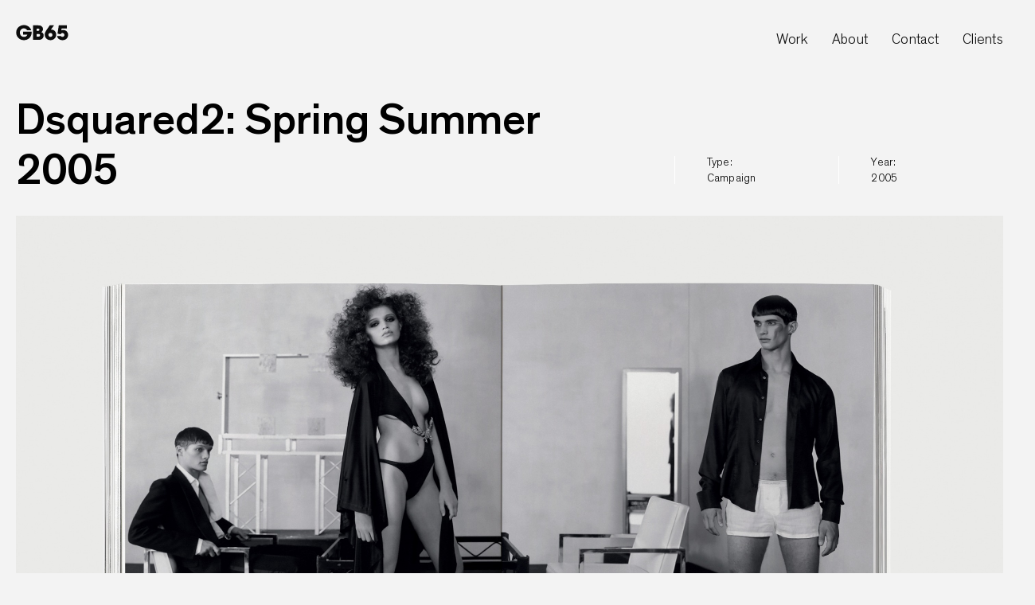

--- FILE ---
content_type: text/html; charset=utf-8
request_url: https://www.giovannibianco.com/work/dsquared2-spring-summer-2005-2
body_size: 10678
content:
<!DOCTYPE html>
<html class='height-100'>
<head>
    <meta charset="UTF-8"></meta>
    <title>GB65 | Dsquared2: Spring Summer 2005</title>
    <meta name="viewport" content="width=device-width, initial-scale=1.0">
    <meta property="og:site_name" content="OSM" /><meta property="fb:app_id" content="130147030954863"/><meta property="og:title" content="GB65 | Dsquared2: Spring Summer 2005" /><meta property="og:type" content="projectDetail" /><meta property="og:url" content="https://www.giovannibianco.com/work/dsquared2-spring-summer-2005-2" />
    <link href="/css/index.css" rel="stylesheet">
    <script src="/js/html5shiv.js"></script>
    
</head>
<body class="bg-gray-01 relative height-100">
    <!-- Page -->
    <div id="js-content" class='height-100'><main class="height-100" data-reactroot=""><div class="container"><header><div class="bg-gray-01 fixed top-0 right-0 left-0 z2 py9 inactive-slide"></div><div class="fixed top-0 right-0 left-0 border-bottom border-white bg-gray-01 z1 transition-transform inactive-slide hide"><div class="container border-bottom sm-border-0 border-white"><nav class="right mt2"><ul class="p6 md-pr7 lg-pr0 sm-show list-reset m0 black"><li class="ml6 inline-block"><a href="/work" class="h3 capitalize link-reset letter-spacing-003">Work</a></li><li class="ml6 inline-block"><a href="/about" class="h3 capitalize link-reset letter-spacing-003">About</a></li><li class="ml6 inline-block"><a href="/contact" class="h3 capitalize link-reset letter-spacing-003">Contact</a></li><li class="ml6 inline-block"><a href="/clients" class="h3 capitalize link-reset letter-spacing-003">Clients</a></li></ul></nav><div class="py6 pl6 pr4 z2 cursor-pointer right burger-icon sm-hide "><span class="bg-black transition line"></span><span class="bg-black transition line"></span><span class="bg-black transition line"></span></div><a href="/" class="py6 pl4 sm-pl6 md-pl7 lg-pl0 inline-block overflow-hidden"><svg x="0px" y="0px" width="66px" height="269.644px" viewBox="-4.61 -7.356 912 269.644" class="logo" fill="#0c0c0c"><path d="M268.427,109.594c0.339,4.435,0.339,8.185,0.339,13.302c0,84.583-64.805,135.407-134.724,135.407 C57.643,258.303,0,198.613,0,125.964C0,50.588,60.71-3.983,135.065-3.983c60.368,0,112.212,40.586,126.196,89.36h-72.309 c-9.894-17.735-28.31-32.743-55.596-32.743c-31.72,0-68.896,23.534-68.896,73.33c0,52.867,37.52,75.721,69.237,75.721 c32.062,0,53.55-16.027,60.372-40.59h-75.377v-51.501H268.427z M291.264,0.792h77.765c42.633,0,62.416,4.093,80.834,24.555 c11.256,11.598,15.007,26.946,15.007,41.611c0,19.441-8.868,39.225-29.333,50.82c40.586,14.328,41.61,48.092,41.61,58.668 c0,20.121-7.844,42.291-23.191,54.91c-23.191,19.442-39.905,21.827-82.54,21.827h-80.151V0.792z M352.996,96.633h22.854 c8.868,0,27.285,0,27.285-20.124c0-19.1-17.396-19.1-27.285-19.1h-22.854V96.633z M352.996,196.567h30.354 c8.188,0,32.062,0,32.062-24.222c0-21.821-21.829-21.821-32.062-21.821h-30.354V196.567z M601.3,76.851l0.678,0.682 c3.067-1.363,7.509-1.363,12.277-1.363c36.839,0,79.473,28.309,79.473,85.609c0,57.643-44.684,96.184-97.892,96.184 c-31.717,0-61.053-11.595-78.104-34.104c-16.028-18.077-21.481-43.999-21.481-63.442c0-25.58,10.57-48.089,23.188-67.533 l62.761-92.088h74.689L601.3,76.851L601.3,76.851z M593.793,201.343c19.098,0,35.473-13.983,35.473-34.104 c0-16.37-12.276-34.447-35.473-34.447c-20.463,0-34.105,15.687-34.105,33.423C559.686,189.743,578.1,201.343,593.793,201.343 L593.793,201.343z M739.433,0.792h139.493v54.23h-90.041l-5.453,34.447c6.817-3.751,14.32-7.505,34.105-7.505 c59.687,0,84.241,49.8,84.241,84.589c0,38.54-28.989,91.749-96.866,91.749c-54.229,0-88.675-32.746-96.184-72.646h64.81 c5.795,7.844,12.277,11.931,17.736,13.639c5.452,2.049,9.887,2.049,11.936,2.049c18.421,0,34.106-15.004,34.106-33.423 c0-16.371-11.938-33.088-34.448-33.088c-12.619,0-25.579,4.774-33.087,21.829L717.599,143.7L739.433,0.792z"></path></svg></a><nav class="sm-hide"></nav></div></div><div class=""><div class="container border-bottom sm-border-0 border-white"><nav class="right mt2 sm-show"><ul class="p6 md-pr7 lg-pr0 list-reset m0 black"><li class="ml6 inline-block"><a href="/work" class="h3 capitalize link-reset letter-spacing-003">Work</a></li><li class="ml6 inline-block"><a href="/about" class="h3 capitalize link-reset letter-spacing-003">About</a></li><li class="ml6 inline-block"><a href="/contact" class="h3 capitalize link-reset letter-spacing-003">Contact</a></li><li class="ml6 inline-block"><a href="/clients" class="h3 capitalize link-reset letter-spacing-003">Clients</a></li></ul></nav><div class="py6 pl6 pr4 z2 cursor-pointer right burger-icon sm-hide "><span class="bg-black transition line"></span><span class="bg-black transition line"></span><span class="bg-black transition line"></span></div><a href="/" class="py6 pl4 sm-pl6 md-pl7 lg-pl0 inline-block overflow-hidden"><svg x="0px" y="0px" width="66px" height="269.644px" viewBox="-4.61 -7.356 912 269.644" class="logo" fill="#0c0c0c"><path d="M268.427,109.594c0.339,4.435,0.339,8.185,0.339,13.302c0,84.583-64.805,135.407-134.724,135.407 C57.643,258.303,0,198.613,0,125.964C0,50.588,60.71-3.983,135.065-3.983c60.368,0,112.212,40.586,126.196,89.36h-72.309 c-9.894-17.735-28.31-32.743-55.596-32.743c-31.72,0-68.896,23.534-68.896,73.33c0,52.867,37.52,75.721,69.237,75.721 c32.062,0,53.55-16.027,60.372-40.59h-75.377v-51.501H268.427z M291.264,0.792h77.765c42.633,0,62.416,4.093,80.834,24.555 c11.256,11.598,15.007,26.946,15.007,41.611c0,19.441-8.868,39.225-29.333,50.82c40.586,14.328,41.61,48.092,41.61,58.668 c0,20.121-7.844,42.291-23.191,54.91c-23.191,19.442-39.905,21.827-82.54,21.827h-80.151V0.792z M352.996,96.633h22.854 c8.868,0,27.285,0,27.285-20.124c0-19.1-17.396-19.1-27.285-19.1h-22.854V96.633z M352.996,196.567h30.354 c8.188,0,32.062,0,32.062-24.222c0-21.821-21.829-21.821-32.062-21.821h-30.354V196.567z M601.3,76.851l0.678,0.682 c3.067-1.363,7.509-1.363,12.277-1.363c36.839,0,79.473,28.309,79.473,85.609c0,57.643-44.684,96.184-97.892,96.184 c-31.717,0-61.053-11.595-78.104-34.104c-16.028-18.077-21.481-43.999-21.481-63.442c0-25.58,10.57-48.089,23.188-67.533 l62.761-92.088h74.689L601.3,76.851L601.3,76.851z M593.793,201.343c19.098,0,35.473-13.983,35.473-34.104 c0-16.37-12.276-34.447-35.473-34.447c-20.463,0-34.105,15.687-34.105,33.423C559.686,189.743,578.1,201.343,593.793,201.343 L593.793,201.343z M739.433,0.792h139.493v54.23h-90.041l-5.453,34.447c6.817-3.751,14.32-7.505,34.105-7.505 c59.687,0,84.241,49.8,84.241,84.589c0,38.54-28.989,91.749-96.866,91.749c-54.229,0-88.675-32.746-96.184-72.646h64.81 c5.795,7.844,12.277,11.931,17.736,13.639c5.452,2.049,9.887,2.049,11.936,2.049c18.421,0,34.106-15.004,34.106-33.423 c0-16.371-11.938-33.088-34.448-33.088c-12.619,0-25.579,4.774-33.087,21.829L717.599,143.7L739.433,0.792z"></path></svg></a><nav class="sm-hide"></nav></div></div></header><div class="px4 sm-px6 md-px7 lg-px0 flex flex-wrap items-end justify-between md-pb3 col-12"><div class="col-12 md-col-8"><h1 class="m0 pt6 pb5 md-pb2 limit-line-length-1 sm-h5">Dsquared2: Spring Summer 2005</h1></div><div class="col-12 sm-col-6 md-col-4 flex items-stretch justify-end"><div class="mb5 col-6 md-border-left border-white md-pl7 pr3"><div class="h4 letter-spacing-1">Type:<div class="pt1 line-height-1"><span>Campaign</span></div></div></div><div class="mb5 col-6 border-left border-white pl7 sm-pl6 md-pl7 pr3"><div class="h4 letter-spacing-1">Year:<div class="pt1 line-height-1"><span>2005</span></div></div></div></div></div><img class="col-12 block transition-opacity " style="opacity:0.01;height:auto" sizes="100vw" srcSet="/cms/2018/08/DS05101-advDbl-HR-1-320x198.jpg 320w, /cms/2018/08/DS05101-advDbl-HR-1-720x446.jpg 760w, /cms/2018/08/DS05101-advDbl-HR-1-1440x892.jpg 1020w, /cms/2018/08/DS05101-advDbl-HR-1-2880x1784.jpg 2880w" alt=""/><section class="clearfix line-height-4 pt6 sm-pt8 px4 sm-px0 pb8"><h3 class="m0 col col-12 sm-col-4 light sm-px6 md-px7 lg-pl0 pb6">About</h3><div class="col col-12 sm-col-8 rte h3 sm-px6 md-px7 lg-pr0 limit-line-length-1"><p>Dsquared2: Spring Summer 2005</p>
</div></section><section class="clearfix px4 sm-px0 border-top sm-border-0 border-white py7 sm-pt0"><div class="col sm-col-4 sm-show pt1"></div><div class="col col-12 sm-col-8 h4 letter-spacing-1 sm-px6 md-px7 lg-pr0"><div class="border-top border-white line-height-3 clearfix py3"><div class="col col-6 sm-col-4 md-col-3">Client</div><div class="col col-6 sm-col-8 md-col-9 pl4 sm-pl6 md-pl7"><a class="black link-reset border-bottom border-black" href="/work?client=dsquared2">Dsquared2</a></div></div><div class="border-top border-white line-height-3 clearfix py3"><div class="col col-6 sm-col-4 md-col-3">Photographer</div><div class="col col-6 sm-col-8 md-col-9 pl4 sm-pl6 md-pl7">Steven Klein</div></div><div class="border-top border-white line-height-3 clearfix py3"><div class="col col-6 sm-col-4 md-col-3">Hair</div><div class="col col-6 sm-col-8 md-col-9 pl4 sm-pl6 md-pl7">Julien d&#x27;Ys</div></div><div class="border-top border-white line-height-3 clearfix py3"><div class="col col-6 sm-col-4 md-col-3">Makeup</div><div class="col col-6 sm-col-8 md-col-9 pl4 sm-pl6 md-pl7">Kabuki</div></div><div class="border-top border-white line-height-3 clearfix py3"><div class="col col-6 sm-col-4 md-col-3">Set Deisgn</div><div class="col col-6 sm-col-8 md-col-9 pl4 sm-pl6 md-pl7">Mary Howard</div></div><div class="border-top border-white line-height-3 clearfix py3"><div class="col col-6 sm-col-4 md-col-3">Talent</div><div class="col col-6 sm-col-8 md-col-9 pl4 sm-pl6 md-pl7">Cintia Dicker, Danny Beachum, Denny Manzoni</div></div></div></section><section class="h4 clearfix px4 sm-px0 pb5 sm-pb6 sm-pt7 border-top border-white letter-spacing-1"><div class="col col-12 sm-col-4 sm-px6 md-px7 lg-pl0"><h3 class="m0 letter-spacing-1 light">Subjects:</h3></div><div class="col col-12 sm-col-8 sm-px6 md-px7 lg-pr0"><ul class="list-reset flex flex-wrap my0"><li class="mr2 mb2"><a href="/work?subject=2005" class="link-reset"><div class="line-height-7 pt2px px3 bg-gray-02 bg-hover hover-yellow">2005</div></a></li><li class="mr2 mb2"><a href="/work?subject=fashion" class="link-reset"><div class="line-height-7 pt2px px3 bg-gray-02 bg-hover hover-yellow">Fashion</div></a></li><li class="mr2 mb2"><a href="/work?subject=steven-klein" class="link-reset"><div class="line-height-7 pt2px px3 bg-gray-02 bg-hover hover-yellow">Steven Klein</div></a></li></ul></div></section><section class="clearfix flex flex-wrap border-white"><div class="col-12 p4 sm-p6 md-p7 border-white flex items-center border-top"><div class="col-12"><img class="col-12 block transition-opacity " style="opacity:0.01;height:auto" sizes="100vw" srcSet="/cms/2018/09/DS05101-advDbl-HR-2-320x213.jpg 320w, /cms/2018/09/DS05101-advDbl-HR-2-720x480.jpg 760w, /cms/2018/09/DS05101-advDbl-HR-2-1440x960.jpg 1020w, /cms/2018/09/DS05101-advDbl-HR-2-2880x1920.jpg 2880w" alt=""/></div></div><div class="col-12 p4 sm-p6 md-p7 border-white flex items-center border-top"><div class="col-12"><img class="col-12 block transition-opacity " style="opacity:0.01;height:auto" sizes="100vw" srcSet="/cms/2018/09/DS05101-advDbl-HR-3-320x213.jpg 320w, /cms/2018/09/DS05101-advDbl-HR-3-720x480.jpg 760w, /cms/2018/09/DS05101-advDbl-HR-3-1440x960.jpg 1020w, /cms/2018/09/DS05101-advDbl-HR-3-2880x1920.jpg 2880w" alt=""/></div></div><div class="col-12 p4 sm-p6 md-p7 border-white flex items-center border-top"><div class="col-12"><img class="col-12 block transition-opacity " style="opacity:0.01;height:auto" sizes="100vw" srcSet="/cms/2018/09/DS05101-advDbl-HR-4-320x213.jpg 320w, /cms/2018/09/DS05101-advDbl-HR-4-720x480.jpg 760w, /cms/2018/09/DS05101-advDbl-HR-4-1440x960.jpg 1020w, /cms/2018/09/DS05101-advDbl-HR-4-2880x1920.jpg 2880w" alt=""/></div></div><div class="col-12 p4 sm-p6 md-p7 border-white flex items-center border-top"><div class="col-12"><img class="col-12 block transition-opacity " style="opacity:0.01;height:auto" sizes="100vw" srcSet="/cms/2018/09/DS05101-advDbl-HR-5-320x213.jpg 320w, /cms/2018/09/DS05101-advDbl-HR-5-720x480.jpg 760w, /cms/2018/09/DS05101-advDbl-HR-5-1440x960.jpg 1020w, /cms/2018/09/DS05101-advDbl-HR-5-2880x1920.jpg 2880w" alt=""/></div></div></section><section class="py7 sm-py7 md-py8 px4 sm-px6 md-px7 lg-px0 right-align"><h3 class="mt0 mb1 light">Share</h3><a target="_blank" href="https://www.facebook.com/sharer/sharer.php?u=https%3A%2F%2Fwww.giovannibianco.com/work/dsquared2-spring-summer-2005-2" class="h3 link-reset"><span>Facebook</span></a><span> — </span><a target="_blank" href="https://twitter.com/home?status=https%3A%2F%2Fwww.giovannibianco.com/work/dsquared2-spring-summer-2005-2" class="h3 link-reset"><span>Twitter</span></a></section><section class="border-top border-white"><div class="flex justify-between items-end pt7 sm-pt7 md-pt8 px4 sm-px6 md-px7 lg-px0"><h3 class="letter-spacing-0 m0 pr1">Related Projects</h3><a class="link-reset letter-spacing-1 nowrap h3" href="/work?client=dsquared2">View all</a></div><div class="mln1px lg-mxn7 clearfix"><div class="sm-show  md-border-0 border-white"><div class="col col-12 sm-col-4"><a class="block link-reset height-100 pt4 sm-pt6 md-pt7" href="/work/dsquared2-spring-summer-2003"><div class="px4 sm-px6 md-px7 pb4 sm-pb6 md-pb7 height-100"><div class=""><div class="relative bg-pastel-blue" style="padding-top:61.93333333333333%"><img class="col-12 block transition-opacity top-0 bottom-0 right-0 left-0 absolute " style="opacity:0.01;height:" sizes="(min-width: 1020px) 25vw, (min-width: 760px) 35vw, 100vw" srcSet="/cms/2018/08/DS2_SS03_DOUBLES_HR-1-320x198.jpg 320w, /cms/2018/08/DS2_SS03_DOUBLES_HR-1-720x446.jpg 720w, /cms/2018/08/DS2_SS03_DOUBLES_HR-1-1440x892.jpg 1440w, /cms/2018/08/DS2_SS03_DOUBLES_HR-1-2880x1784.jpg 2880w" alt=""/></div></div></div></a></div><div class="col col-12 sm-col-4"><a class="block link-reset height-100 pt4 sm-pt6 md-pt7" href="/work/dsquared2-wild-fragrance"><div class="px4 sm-px6 md-px7 pb4 sm-pb6 md-pb7 height-100"><div class=""><div class="relative bg-pastel-blue" style="padding-top:61.93333333333333%"><img class="col-12 block transition-opacity top-0 bottom-0 right-0 left-0 absolute " style="opacity:0.01;height:" sizes="(min-width: 1020px) 25vw, (min-width: 760px) 35vw, 100vw" srcSet="/cms/2018/07/DSQAURED2-WILD-HOMEPAGE-01-1-320x198.jpg 320w, /cms/2018/07/DSQAURED2-WILD-HOMEPAGE-01-1-720x446.jpg 720w, /cms/2018/07/DSQAURED2-WILD-HOMEPAGE-01-1-1440x892.jpg 1440w, /cms/2018/07/DSQAURED2-WILD-HOMEPAGE-01-1.jpg 2880w" alt=""/></div></div></div></a></div><div class="col col-12 sm-col-4"><a class="block link-reset height-100 pt4 sm-pt6 md-pt7" href="/work/dsquared2-fall-winter-2018"><div class="px4 sm-px6 md-px7 pb4 sm-pb6 md-pb7 height-100"><div class=""><div class="relative bg-pastel-blue" style="padding-top:61.93333333333333%"><img class="col-12 block transition-opacity top-0 bottom-0 right-0 left-0 absolute " style="opacity:0.01;height:" sizes="(min-width: 1020px) 25vw, (min-width: 760px) 35vw, 100vw" srcSet="/cms/2018/07/DS18201-FW18-ADV-LAYOUT-DPS-RGB-4-1-320x198.jpg 320w, /cms/2018/07/DS18201-FW18-ADV-LAYOUT-DPS-RGB-4-1-720x446.jpg 720w, /cms/2018/07/DS18201-FW18-ADV-LAYOUT-DPS-RGB-4-1-1440x892.jpg 1440w, /cms/2018/07/DS18201-FW18-ADV-LAYOUT-DPS-RGB-4-1.jpg 2880w" alt=""/></div></div></div></a></div><div class="clearfix relative pointer-events-none lg-px7 "><div class="absolute top-0 right-0 bottom-0 left-0 pt4 sm-pt6 md-pt7"><div class="relative col-12 height-100"><div style="background-color:white;width:1px;height:100%;left:33.333333333333336%;position:absolute"></div><div style="background-color:white;width:1px;height:100%;left:66.66666666666667%;position:absolute"></div></div></div></div><div class="col col-12 sm-col-4"><a class="block link-reset height-100" href="/work/dsquared2-spring-summer-2003"><div class="px4 pb4 sm-px6 sm-pb6 md-px7 md-pb7 height-100"><div class="line-height-4"><h3 class="m0 medium letter-spacing-0">Dsquared2: Spring Summer 2003</h3><h3 class="m0 light"><span>Campaign</span></h3></div></div></a></div><div class="col col-12 sm-col-4"><a class="block link-reset height-100" href="/work/dsquared2-wild-fragrance"><div class="px4 pb4 sm-px6 sm-pb6 md-px7 md-pb7 height-100"><div class="line-height-4"><h3 class="m0 medium letter-spacing-0">Dsquared2: Wild Fragrance</h3><h3 class="m0 light"><span>Packaging</span></h3></div></div></a></div><div class="col col-12 sm-col-4"><a class="block link-reset height-100" href="/work/dsquared2-fall-winter-2018"><div class="px4 pb4 sm-px6 sm-pb6 md-px7 md-pb7 height-100"><div class="line-height-4"><h3 class="m0 medium letter-spacing-0">Dsquared2: Fall Winter 2018</h3><h3 class="m0 light"><span>Campaign</span></h3></div></div></a></div><div class="clearfix relative pointer-events-none lg-px7 sm-border-bottom border-white lg-border-0"><div class="absolute top-0 right-0 bottom-0 left-0 pb4 sm-pb6 md-pb7"><div class="relative col-12 height-100"><div style="background-color:white;width:1px;height:100%;left:33.333333333333336%;position:absolute"></div><div style="background-color:white;width:1px;height:100%;left:66.66666666666667%;position:absolute"></div></div></div><div class="absolute bottom-0 left-0 right-0 lg-px7 lg-show"><div class="border-bottom border-white"></div></div></div></div><div class="sm-hide"><div class="col col-12 sm-col-12"><a class="block link-reset height-100" href="/work/dsquared2-spring-summer-2003"><div class="p4 height-100 flex flex-column justify-between"><div class=""><div class="relative bg-pastel-blue" style="padding-top:61.93333333333333%"><img class="col-12 block transition-opacity top-0 bottom-0 right-0 left-0 absolute " style="opacity:0.01;height:" sizes="(min-width: 1020px) 25vw, (min-width: 760px) 35vw, 100vw" srcSet="/cms/2018/08/DS2_SS03_DOUBLES_HR-1-320x198.jpg 320w, /cms/2018/08/DS2_SS03_DOUBLES_HR-1-720x446.jpg 720w, /cms/2018/08/DS2_SS03_DOUBLES_HR-1-1440x892.jpg 1440w, /cms/2018/08/DS2_SS03_DOUBLES_HR-1-2880x1784.jpg 2880w" alt=""/></div></div><div class="mt4 line-height-4"><h3 class="m0 medium letter-spacing-0">Dsquared2: Spring Summer 2003</h3><h3 class="m0 light"><span>Campaign</span></h3></div></div></a></div><div class="col col-12 sm-col-12"><a class="block link-reset height-100" href="/work/dsquared2-wild-fragrance"><div class="p4 height-100 flex flex-column justify-between"><div class=""><div class="relative bg-pastel-blue" style="padding-top:61.93333333333333%"><img class="col-12 block transition-opacity top-0 bottom-0 right-0 left-0 absolute " style="opacity:0.01;height:" sizes="(min-width: 1020px) 25vw, (min-width: 760px) 35vw, 100vw" srcSet="/cms/2018/07/DSQAURED2-WILD-HOMEPAGE-01-1-320x198.jpg 320w, /cms/2018/07/DSQAURED2-WILD-HOMEPAGE-01-1-720x446.jpg 720w, /cms/2018/07/DSQAURED2-WILD-HOMEPAGE-01-1-1440x892.jpg 1440w, /cms/2018/07/DSQAURED2-WILD-HOMEPAGE-01-1.jpg 2880w" alt=""/></div></div><div class="mt4 line-height-4"><h3 class="m0 medium letter-spacing-0">Dsquared2: Wild Fragrance</h3><h3 class="m0 light"><span>Packaging</span></h3></div></div></a></div><div class="col col-12 sm-col-12"><a class="block link-reset height-100" href="/work/dsquared2-fall-winter-2018"><div class="p4 height-100 flex flex-column justify-between"><div class=""><div class="relative bg-pastel-blue" style="padding-top:61.93333333333333%"><img class="col-12 block transition-opacity top-0 bottom-0 right-0 left-0 absolute " style="opacity:0.01;height:" sizes="(min-width: 1020px) 25vw, (min-width: 760px) 35vw, 100vw" srcSet="/cms/2018/07/DS18201-FW18-ADV-LAYOUT-DPS-RGB-4-1-320x198.jpg 320w, /cms/2018/07/DS18201-FW18-ADV-LAYOUT-DPS-RGB-4-1-720x446.jpg 720w, /cms/2018/07/DS18201-FW18-ADV-LAYOUT-DPS-RGB-4-1-1440x892.jpg 1440w, /cms/2018/07/DS18201-FW18-ADV-LAYOUT-DPS-RGB-4-1.jpg 2880w" alt=""/></div></div><div class="mt4 line-height-4"><h3 class="m0 medium letter-spacing-0">Dsquared2: Fall Winter 2018</h3><h3 class="m0 light"><span>Campaign</span></h3></div></div></a></div></div></div></section></div></main></div>
    <script src="https://unpkg.com/react@16.2.0/umd/react.production.min.js"></script>
<script src="https://unpkg.com/react-dom@16.2.0/umd/react-dom.production.min.js"></script>
<script>window.React || document.write('<script src="/js/react.production.min.js"><\/script>')</script>
<script>window.ReactDOM || document.write('<script src="/js/react-dom.production.min.js"><\/script>')</script>

    <script id="props" type="application/json">{"pageComponent":"projectDetail","title":"GB65 | Dsquared2: Spring Summer 2005","post":{"id":4870,"date":"2018-08-31T16:07:32","date_gmt":"2018-08-31T16:07:32","guid":{"rendered":"https://admin.giovannibianco.com/?post_type=project&#038;p=4870"},"modified":"2018-12-05T19:51:53","modified_gmt":"2018-12-05T19:51:53","slug":"dsquared2-spring-summer-2005-2","status":"publish","type":[{"id":21,"link":"https://admin.giovannibianco.com/type/campaign/","name":"Campaign","slug":"campaign","taxonomy":"type","_links":{"self":[{"href":"https://admin.giovannibianco.com/wp-json/wp/v2/type/21"}],"collection":[{"href":"https://admin.giovannibianco.com/wp-json/wp/v2/type"}],"about":[{"href":"https://admin.giovannibianco.com/wp-json/wp/v2/taxonomies/type"}],"wp:post_type":[{"href":"https://admin.giovannibianco.com/wp-json/wp/v2/project?type=21"}],"curies":[{"name":"wp","href":"https://api.w.org/{rel}","templated":true}]}}],"link":"https://admin.giovannibianco.com/project/dsquared2-spring-summer-2005-2/","title":{"rendered":"Dsquared2: Spring Summer 2005"},"content":{"rendered":"","protected":false},"template":"","tag":[{"id":342,"link":"https://admin.giovannibianco.com/tag/2005/","name":"2005","slug":"2005","taxonomy":"tag","_links":{"self":[{"href":"https://admin.giovannibianco.com/wp-json/wp/v2/tag/342"}],"collection":[{"href":"https://admin.giovannibianco.com/wp-json/wp/v2/tag"}],"about":[{"href":"https://admin.giovannibianco.com/wp-json/wp/v2/taxonomies/tag"}],"wp:post_type":[{"href":"https://admin.giovannibianco.com/wp-json/wp/v2/project?tag=342"}],"curies":[{"name":"wp","href":"https://api.w.org/{rel}","templated":true}]}},{"id":380,"link":"https://admin.giovannibianco.com/tag/fashion/","name":"Fashion","slug":"fashion","taxonomy":"tag","_links":{"self":[{"href":"https://admin.giovannibianco.com/wp-json/wp/v2/tag/380"}],"collection":[{"href":"https://admin.giovannibianco.com/wp-json/wp/v2/tag"}],"about":[{"href":"https://admin.giovannibianco.com/wp-json/wp/v2/taxonomies/tag"}],"wp:post_type":[{"href":"https://admin.giovannibianco.com/wp-json/wp/v2/project?tag=380"}],"curies":[{"name":"wp","href":"https://api.w.org/{rel}","templated":true}]}},{"id":79,"link":"https://admin.giovannibianco.com/tag/steven-klein/","name":"Steven Klein","slug":"steven-klein","taxonomy":"tag","_links":{"self":[{"href":"https://admin.giovannibianco.com/wp-json/wp/v2/tag/79"}],"collection":[{"href":"https://admin.giovannibianco.com/wp-json/wp/v2/tag"}],"about":[{"href":"https://admin.giovannibianco.com/wp-json/wp/v2/taxonomies/tag"}],"wp:post_type":[{"href":"https://admin.giovannibianco.com/wp-json/wp/v2/project?tag=79"}],"curies":[{"name":"wp","href":"https://api.w.org/{rel}","templated":true}]}}],"client":[{"id":8,"link":"https://admin.giovannibianco.com/client/dsquared2/","name":"Dsquared2","slug":"dsquared2","taxonomy":"client","_links":{"self":[{"href":"https://admin.giovannibianco.com/wp-json/wp/v2/client/8"}],"collection":[{"href":"https://admin.giovannibianco.com/wp-json/wp/v2/client"}],"about":[{"href":"https://admin.giovannibianco.com/wp-json/wp/v2/taxonomies/client"}],"wp:post_type":[{"href":"https://admin.giovannibianco.com/wp-json/wp/v2/project?client=8"}],"curies":[{"name":"wp","href":"https://api.w.org/{rel}","templated":true}]}}],"acf":{"meta_description":"","meta_keywords":"","meta_image":false,"listing_image":{"ID":12983,"id":12983,"title":"DS05101-advDbl-HR-1","filename":"DS05101-advDbl-HR-1.jpg","url":"/cms/2018/08/DS05101-advDbl-HR-1.jpg","alt":"","author":"5","description":"","caption":"","name":"ds05101-advdbl-hr-1-2","date":"2018-10-03 17:12:44","modified":"2018-10-03 17:12:53","mime_type":"image/jpeg","type":"image","icon":"https://admin.giovannibianco.com/wp/wp-includes/images/media/default.png","width":3000,"height":1858,"sizes":{"thumbnail":"/cms/2018/08/DS05101-advDbl-HR-1-150x150.jpg","thumbnail-width":150,"thumbnail-height":150,"medium":"/cms/2018/08/DS05101-advDbl-HR-1-300x186.jpg","medium-width":300,"medium-height":186,"medium_large":"/cms/2018/08/DS05101-advDbl-HR-1-768x476.jpg","medium_large-width":768,"medium_large-height":476,"large":"/cms/2018/08/DS05101-advDbl-HR-1-1024x634.jpg","large-width":1024,"large-height":634,"custom-16-9-small":"/cms/2018/08/DS05101-advDbl-HR-1-320x180.jpg","custom-16-9-small-width":320,"custom-16-9-small-height":180,"custom-16-9-medium":"/cms/2018/08/DS05101-advDbl-HR-1-720x405.jpg","custom-16-9-medium-width":720,"custom-16-9-medium-height":405,"custom-16-9-large":"/cms/2018/08/DS05101-advDbl-HR-1-1440x810.jpg","custom-16-9-large-width":1440,"custom-16-9-large-height":810,"custom-16-9-extra-large":"/cms/2018/08/DS05101-advDbl-HR-1-2880x1620.jpg","custom-16-9-extra-large-width":2880,"custom-16-9-extra-large-height":1620,"custom-4-2-small":"/cms/2018/08/DS05101-advDbl-HR-1-320x160.jpg","custom-4-2-small-width":320,"custom-4-2-small-height":160,"custom-4-2-medium":"/cms/2018/08/DS05101-advDbl-HR-1-720x360.jpg","custom-4-2-medium-width":720,"custom-4-2-medium-height":360,"custom-4-2-large":"/cms/2018/08/DS05101-advDbl-HR-1-1440x720.jpg","custom-4-2-large-width":1440,"custom-4-2-large-height":720,"custom-4-2-extra-large":"/cms/2018/08/DS05101-advDbl-HR-1-2880x1440.jpg","custom-4-2-extra-large-width":2880,"custom-4-2-extra-large-height":1440,"custom-3-2-small":"/cms/2018/08/DS05101-advDbl-HR-1-320x213.jpg","custom-3-2-small-width":320,"custom-3-2-small-height":213,"custom-3-2-medium":"/cms/2018/08/DS05101-advDbl-HR-1-720x480.jpg","custom-3-2-medium-width":720,"custom-3-2-medium-height":480,"custom-3-2-large":"/cms/2018/08/DS05101-advDbl-HR-1-1440x960.jpg","custom-3-2-large-width":1440,"custom-3-2-large-height":960,"custom-3-2-extra-large":"/cms/2018/08/DS05101-advDbl-HR-1-2880x1858.jpg","custom-3-2-extra-large-width":2880,"custom-3-2-extra-large-height":1858,"custom-small":"/cms/2018/08/DS05101-advDbl-HR-1-320x198.jpg","custom-small-width":320,"custom-small-height":198,"custom-medium":"/cms/2018/08/DS05101-advDbl-HR-1-720x446.jpg","custom-medium-width":720,"custom-medium-height":446,"custom-large":"/cms/2018/08/DS05101-advDbl-HR-1-1440x892.jpg","custom-large-width":1440,"custom-large-height":892,"custom-extra-large":"/cms/2018/08/DS05101-advDbl-HR-1-2880x1784.jpg","custom-extra-large-width":2880,"custom-extra-large-height":1784}},"year":"2005","lead_image":{"ID":12983,"id":12983,"title":"DS05101-advDbl-HR-1","filename":"DS05101-advDbl-HR-1.jpg","url":"/cms/2018/08/DS05101-advDbl-HR-1.jpg","alt":"","author":"5","description":"","caption":"","name":"ds05101-advdbl-hr-1-2","date":"2018-10-03 17:12:44","modified":"2018-10-03 17:12:53","mime_type":"image/jpeg","type":"image","icon":"https://admin.giovannibianco.com/wp/wp-includes/images/media/default.png","width":3000,"height":1858,"sizes":{"thumbnail":"/cms/2018/08/DS05101-advDbl-HR-1-150x150.jpg","thumbnail-width":150,"thumbnail-height":150,"medium":"/cms/2018/08/DS05101-advDbl-HR-1-300x186.jpg","medium-width":300,"medium-height":186,"medium_large":"/cms/2018/08/DS05101-advDbl-HR-1-768x476.jpg","medium_large-width":768,"medium_large-height":476,"large":"/cms/2018/08/DS05101-advDbl-HR-1-1024x634.jpg","large-width":1024,"large-height":634,"custom-16-9-small":"/cms/2018/08/DS05101-advDbl-HR-1-320x180.jpg","custom-16-9-small-width":320,"custom-16-9-small-height":180,"custom-16-9-medium":"/cms/2018/08/DS05101-advDbl-HR-1-720x405.jpg","custom-16-9-medium-width":720,"custom-16-9-medium-height":405,"custom-16-9-large":"/cms/2018/08/DS05101-advDbl-HR-1-1440x810.jpg","custom-16-9-large-width":1440,"custom-16-9-large-height":810,"custom-16-9-extra-large":"/cms/2018/08/DS05101-advDbl-HR-1-2880x1620.jpg","custom-16-9-extra-large-width":2880,"custom-16-9-extra-large-height":1620,"custom-4-2-small":"/cms/2018/08/DS05101-advDbl-HR-1-320x160.jpg","custom-4-2-small-width":320,"custom-4-2-small-height":160,"custom-4-2-medium":"/cms/2018/08/DS05101-advDbl-HR-1-720x360.jpg","custom-4-2-medium-width":720,"custom-4-2-medium-height":360,"custom-4-2-large":"/cms/2018/08/DS05101-advDbl-HR-1-1440x720.jpg","custom-4-2-large-width":1440,"custom-4-2-large-height":720,"custom-4-2-extra-large":"/cms/2018/08/DS05101-advDbl-HR-1-2880x1440.jpg","custom-4-2-extra-large-width":2880,"custom-4-2-extra-large-height":1440,"custom-3-2-small":"/cms/2018/08/DS05101-advDbl-HR-1-320x213.jpg","custom-3-2-small-width":320,"custom-3-2-small-height":213,"custom-3-2-medium":"/cms/2018/08/DS05101-advDbl-HR-1-720x480.jpg","custom-3-2-medium-width":720,"custom-3-2-medium-height":480,"custom-3-2-large":"/cms/2018/08/DS05101-advDbl-HR-1-1440x960.jpg","custom-3-2-large-width":1440,"custom-3-2-large-height":960,"custom-3-2-extra-large":"/cms/2018/08/DS05101-advDbl-HR-1-2880x1858.jpg","custom-3-2-extra-large-width":2880,"custom-3-2-extra-large-height":1858,"custom-small":"/cms/2018/08/DS05101-advDbl-HR-1-320x198.jpg","custom-small-width":320,"custom-small-height":198,"custom-medium":"/cms/2018/08/DS05101-advDbl-HR-1-720x446.jpg","custom-medium-width":720,"custom-medium-height":446,"custom-large":"/cms/2018/08/DS05101-advDbl-HR-1-1440x892.jpg","custom-large-width":1440,"custom-large-height":892,"custom-extra-large":"/cms/2018/08/DS05101-advDbl-HR-1-2880x1784.jpg","custom-extra-large-width":2880,"custom-extra-large-height":1784}},"overview":"<p>Dsquared2: Spring Summer 2005</p>\n","gallery":[{"acf_fc_layout":"full_width_image","image":{"ID":10083,"id":10083,"title":"DS05101-advDbl-HR-2","filename":"DS05101-advDbl-HR-2.jpg","url":"/cms/2018/09/DS05101-advDbl-HR-2.jpg","alt":"","author":"1","description":"","caption":"","name":"ds05101-advdbl-hr-2","date":"2018-09-29 00:54:18","modified":"2018-09-29 00:54:56","mime_type":"image/jpeg","type":"image","icon":"https://admin.giovannibianco.com/wp/wp-includes/images/media/default.png","width":3000,"height":2000,"sizes":{"thumbnail":"/cms/2018/09/DS05101-advDbl-HR-2-150x150.jpg","thumbnail-width":150,"thumbnail-height":150,"medium":"/cms/2018/09/DS05101-advDbl-HR-2-300x200.jpg","medium-width":300,"medium-height":200,"medium_large":"/cms/2018/09/DS05101-advDbl-HR-2-768x512.jpg","medium_large-width":768,"medium_large-height":512,"large":"/cms/2018/09/DS05101-advDbl-HR-2-1024x683.jpg","large-width":1024,"large-height":683,"custom-16-9-small":"/cms/2018/09/DS05101-advDbl-HR-2-320x180.jpg","custom-16-9-small-width":320,"custom-16-9-small-height":180,"custom-16-9-medium":"/cms/2018/09/DS05101-advDbl-HR-2-720x405.jpg","custom-16-9-medium-width":720,"custom-16-9-medium-height":405,"custom-16-9-large":"/cms/2018/09/DS05101-advDbl-HR-2-1440x810.jpg","custom-16-9-large-width":1440,"custom-16-9-large-height":810,"custom-16-9-extra-large":"/cms/2018/09/DS05101-advDbl-HR-2-2880x1620.jpg","custom-16-9-extra-large-width":2880,"custom-16-9-extra-large-height":1620,"custom-4-2-small":"/cms/2018/09/DS05101-advDbl-HR-2-320x160.jpg","custom-4-2-small-width":320,"custom-4-2-small-height":160,"custom-4-2-medium":"/cms/2018/09/DS05101-advDbl-HR-2-720x360.jpg","custom-4-2-medium-width":720,"custom-4-2-medium-height":360,"custom-4-2-large":"/cms/2018/09/DS05101-advDbl-HR-2-1440x720.jpg","custom-4-2-large-width":1440,"custom-4-2-large-height":720,"custom-4-2-extra-large":"/cms/2018/09/DS05101-advDbl-HR-2-2880x1440.jpg","custom-4-2-extra-large-width":2880,"custom-4-2-extra-large-height":1440,"custom-3-2-small":"/cms/2018/09/DS05101-advDbl-HR-2-320x213.jpg","custom-3-2-small-width":320,"custom-3-2-small-height":213,"custom-3-2-medium":"/cms/2018/09/DS05101-advDbl-HR-2-720x480.jpg","custom-3-2-medium-width":720,"custom-3-2-medium-height":480,"custom-3-2-large":"/cms/2018/09/DS05101-advDbl-HR-2-1440x960.jpg","custom-3-2-large-width":1440,"custom-3-2-large-height":960,"custom-3-2-extra-large":"/cms/2018/09/DS05101-advDbl-HR-2-2880x1920.jpg","custom-3-2-extra-large-width":2880,"custom-3-2-extra-large-height":1920,"custom-small":"/cms/2018/09/DS05101-advDbl-HR-2-320x213.jpg","custom-small-width":320,"custom-small-height":213,"custom-medium":"/cms/2018/09/DS05101-advDbl-HR-2-720x480.jpg","custom-medium-width":720,"custom-medium-height":480,"custom-large":"/cms/2018/09/DS05101-advDbl-HR-2-1440x960.jpg","custom-large-width":1440,"custom-large-height":960,"custom-extra-large":"/cms/2018/09/DS05101-advDbl-HR-2-2880x1920.jpg","custom-extra-large-width":2880,"custom-extra-large-height":1920}}},{"acf_fc_layout":"full_width_image","image":{"ID":10084,"id":10084,"title":"DS05101-advDbl-HR-3","filename":"DS05101-advDbl-HR-3.jpg","url":"/cms/2018/09/DS05101-advDbl-HR-3.jpg","alt":"","author":"1","description":"","caption":"","name":"ds05101-advdbl-hr-3","date":"2018-09-29 00:54:26","modified":"2018-09-29 00:54:56","mime_type":"image/jpeg","type":"image","icon":"https://admin.giovannibianco.com/wp/wp-includes/images/media/default.png","width":3000,"height":2000,"sizes":{"thumbnail":"/cms/2018/09/DS05101-advDbl-HR-3-150x150.jpg","thumbnail-width":150,"thumbnail-height":150,"medium":"/cms/2018/09/DS05101-advDbl-HR-3-300x200.jpg","medium-width":300,"medium-height":200,"medium_large":"/cms/2018/09/DS05101-advDbl-HR-3-768x512.jpg","medium_large-width":768,"medium_large-height":512,"large":"/cms/2018/09/DS05101-advDbl-HR-3-1024x683.jpg","large-width":1024,"large-height":683,"custom-16-9-small":"/cms/2018/09/DS05101-advDbl-HR-3-320x180.jpg","custom-16-9-small-width":320,"custom-16-9-small-height":180,"custom-16-9-medium":"/cms/2018/09/DS05101-advDbl-HR-3-720x405.jpg","custom-16-9-medium-width":720,"custom-16-9-medium-height":405,"custom-16-9-large":"/cms/2018/09/DS05101-advDbl-HR-3-1440x810.jpg","custom-16-9-large-width":1440,"custom-16-9-large-height":810,"custom-16-9-extra-large":"/cms/2018/09/DS05101-advDbl-HR-3-2880x1620.jpg","custom-16-9-extra-large-width":2880,"custom-16-9-extra-large-height":1620,"custom-4-2-small":"/cms/2018/09/DS05101-advDbl-HR-3-320x160.jpg","custom-4-2-small-width":320,"custom-4-2-small-height":160,"custom-4-2-medium":"/cms/2018/09/DS05101-advDbl-HR-3-720x360.jpg","custom-4-2-medium-width":720,"custom-4-2-medium-height":360,"custom-4-2-large":"/cms/2018/09/DS05101-advDbl-HR-3-1440x720.jpg","custom-4-2-large-width":1440,"custom-4-2-large-height":720,"custom-4-2-extra-large":"/cms/2018/09/DS05101-advDbl-HR-3-2880x1440.jpg","custom-4-2-extra-large-width":2880,"custom-4-2-extra-large-height":1440,"custom-3-2-small":"/cms/2018/09/DS05101-advDbl-HR-3-320x213.jpg","custom-3-2-small-width":320,"custom-3-2-small-height":213,"custom-3-2-medium":"/cms/2018/09/DS05101-advDbl-HR-3-720x480.jpg","custom-3-2-medium-width":720,"custom-3-2-medium-height":480,"custom-3-2-large":"/cms/2018/09/DS05101-advDbl-HR-3-1440x960.jpg","custom-3-2-large-width":1440,"custom-3-2-large-height":960,"custom-3-2-extra-large":"/cms/2018/09/DS05101-advDbl-HR-3-2880x1920.jpg","custom-3-2-extra-large-width":2880,"custom-3-2-extra-large-height":1920,"custom-small":"/cms/2018/09/DS05101-advDbl-HR-3-320x213.jpg","custom-small-width":320,"custom-small-height":213,"custom-medium":"/cms/2018/09/DS05101-advDbl-HR-3-720x480.jpg","custom-medium-width":720,"custom-medium-height":480,"custom-large":"/cms/2018/09/DS05101-advDbl-HR-3-1440x960.jpg","custom-large-width":1440,"custom-large-height":960,"custom-extra-large":"/cms/2018/09/DS05101-advDbl-HR-3-2880x1920.jpg","custom-extra-large-width":2880,"custom-extra-large-height":1920}}},{"acf_fc_layout":"full_width_image","image":{"ID":10085,"id":10085,"title":"DS05101-advDbl-HR-4","filename":"DS05101-advDbl-HR-4.jpg","url":"/cms/2018/09/DS05101-advDbl-HR-4.jpg","alt":"","author":"1","description":"","caption":"","name":"ds05101-advdbl-hr-4","date":"2018-09-29 00:54:34","modified":"2018-09-29 00:54:56","mime_type":"image/jpeg","type":"image","icon":"https://admin.giovannibianco.com/wp/wp-includes/images/media/default.png","width":3000,"height":2000,"sizes":{"thumbnail":"/cms/2018/09/DS05101-advDbl-HR-4-150x150.jpg","thumbnail-width":150,"thumbnail-height":150,"medium":"/cms/2018/09/DS05101-advDbl-HR-4-300x200.jpg","medium-width":300,"medium-height":200,"medium_large":"/cms/2018/09/DS05101-advDbl-HR-4-768x512.jpg","medium_large-width":768,"medium_large-height":512,"large":"/cms/2018/09/DS05101-advDbl-HR-4-1024x683.jpg","large-width":1024,"large-height":683,"custom-16-9-small":"/cms/2018/09/DS05101-advDbl-HR-4-320x180.jpg","custom-16-9-small-width":320,"custom-16-9-small-height":180,"custom-16-9-medium":"/cms/2018/09/DS05101-advDbl-HR-4-720x405.jpg","custom-16-9-medium-width":720,"custom-16-9-medium-height":405,"custom-16-9-large":"/cms/2018/09/DS05101-advDbl-HR-4-1440x810.jpg","custom-16-9-large-width":1440,"custom-16-9-large-height":810,"custom-16-9-extra-large":"/cms/2018/09/DS05101-advDbl-HR-4-2880x1620.jpg","custom-16-9-extra-large-width":2880,"custom-16-9-extra-large-height":1620,"custom-4-2-small":"/cms/2018/09/DS05101-advDbl-HR-4-320x160.jpg","custom-4-2-small-width":320,"custom-4-2-small-height":160,"custom-4-2-medium":"/cms/2018/09/DS05101-advDbl-HR-4-720x360.jpg","custom-4-2-medium-width":720,"custom-4-2-medium-height":360,"custom-4-2-large":"/cms/2018/09/DS05101-advDbl-HR-4-1440x720.jpg","custom-4-2-large-width":1440,"custom-4-2-large-height":720,"custom-4-2-extra-large":"/cms/2018/09/DS05101-advDbl-HR-4-2880x1440.jpg","custom-4-2-extra-large-width":2880,"custom-4-2-extra-large-height":1440,"custom-3-2-small":"/cms/2018/09/DS05101-advDbl-HR-4-320x213.jpg","custom-3-2-small-width":320,"custom-3-2-small-height":213,"custom-3-2-medium":"/cms/2018/09/DS05101-advDbl-HR-4-720x480.jpg","custom-3-2-medium-width":720,"custom-3-2-medium-height":480,"custom-3-2-large":"/cms/2018/09/DS05101-advDbl-HR-4-1440x960.jpg","custom-3-2-large-width":1440,"custom-3-2-large-height":960,"custom-3-2-extra-large":"/cms/2018/09/DS05101-advDbl-HR-4-2880x1920.jpg","custom-3-2-extra-large-width":2880,"custom-3-2-extra-large-height":1920,"custom-small":"/cms/2018/09/DS05101-advDbl-HR-4-320x213.jpg","custom-small-width":320,"custom-small-height":213,"custom-medium":"/cms/2018/09/DS05101-advDbl-HR-4-720x480.jpg","custom-medium-width":720,"custom-medium-height":480,"custom-large":"/cms/2018/09/DS05101-advDbl-HR-4-1440x960.jpg","custom-large-width":1440,"custom-large-height":960,"custom-extra-large":"/cms/2018/09/DS05101-advDbl-HR-4-2880x1920.jpg","custom-extra-large-width":2880,"custom-extra-large-height":1920}}},{"acf_fc_layout":"full_width_image","image":{"ID":10086,"id":10086,"title":"DS05101-advDbl-HR-5","filename":"DS05101-advDbl-HR-5.jpg","url":"/cms/2018/09/DS05101-advDbl-HR-5.jpg","alt":"","author":"1","description":"","caption":"","name":"ds05101-advdbl-hr-5","date":"2018-09-29 00:54:42","modified":"2018-09-29 00:54:56","mime_type":"image/jpeg","type":"image","icon":"https://admin.giovannibianco.com/wp/wp-includes/images/media/default.png","width":3000,"height":2000,"sizes":{"thumbnail":"/cms/2018/09/DS05101-advDbl-HR-5-150x150.jpg","thumbnail-width":150,"thumbnail-height":150,"medium":"/cms/2018/09/DS05101-advDbl-HR-5-300x200.jpg","medium-width":300,"medium-height":200,"medium_large":"/cms/2018/09/DS05101-advDbl-HR-5-768x512.jpg","medium_large-width":768,"medium_large-height":512,"large":"/cms/2018/09/DS05101-advDbl-HR-5-1024x683.jpg","large-width":1024,"large-height":683,"custom-16-9-small":"/cms/2018/09/DS05101-advDbl-HR-5-320x180.jpg","custom-16-9-small-width":320,"custom-16-9-small-height":180,"custom-16-9-medium":"/cms/2018/09/DS05101-advDbl-HR-5-720x405.jpg","custom-16-9-medium-width":720,"custom-16-9-medium-height":405,"custom-16-9-large":"/cms/2018/09/DS05101-advDbl-HR-5-1440x810.jpg","custom-16-9-large-width":1440,"custom-16-9-large-height":810,"custom-16-9-extra-large":"/cms/2018/09/DS05101-advDbl-HR-5-2880x1620.jpg","custom-16-9-extra-large-width":2880,"custom-16-9-extra-large-height":1620,"custom-4-2-small":"/cms/2018/09/DS05101-advDbl-HR-5-320x160.jpg","custom-4-2-small-width":320,"custom-4-2-small-height":160,"custom-4-2-medium":"/cms/2018/09/DS05101-advDbl-HR-5-720x360.jpg","custom-4-2-medium-width":720,"custom-4-2-medium-height":360,"custom-4-2-large":"/cms/2018/09/DS05101-advDbl-HR-5-1440x720.jpg","custom-4-2-large-width":1440,"custom-4-2-large-height":720,"custom-4-2-extra-large":"/cms/2018/09/DS05101-advDbl-HR-5-2880x1440.jpg","custom-4-2-extra-large-width":2880,"custom-4-2-extra-large-height":1440,"custom-3-2-small":"/cms/2018/09/DS05101-advDbl-HR-5-320x213.jpg","custom-3-2-small-width":320,"custom-3-2-small-height":213,"custom-3-2-medium":"/cms/2018/09/DS05101-advDbl-HR-5-720x480.jpg","custom-3-2-medium-width":720,"custom-3-2-medium-height":480,"custom-3-2-large":"/cms/2018/09/DS05101-advDbl-HR-5-1440x960.jpg","custom-3-2-large-width":1440,"custom-3-2-large-height":960,"custom-3-2-extra-large":"/cms/2018/09/DS05101-advDbl-HR-5-2880x1920.jpg","custom-3-2-extra-large-width":2880,"custom-3-2-extra-large-height":1920,"custom-small":"/cms/2018/09/DS05101-advDbl-HR-5-320x213.jpg","custom-small-width":320,"custom-small-height":213,"custom-medium":"/cms/2018/09/DS05101-advDbl-HR-5-720x480.jpg","custom-medium-width":720,"custom-medium-height":480,"custom-large":"/cms/2018/09/DS05101-advDbl-HR-5-1440x960.jpg","custom-large-width":1440,"custom-large-height":960,"custom-extra-large":"/cms/2018/09/DS05101-advDbl-HR-5-2880x1920.jpg","custom-extra-large-width":2880,"custom-extra-large-height":1920}}}],"contributors":[{"role":"Photographer","name":"Steven Klein"},{"role":"Hair","name":"Julien d'Ys"},{"role":"Makeup","name":"Kabuki"},{"role":"Set Deisgn","name":"Mary Howard"},{"role":"Talent","name":"Cintia Dicker, Danny Beachum, Denny Manzoni"}],"related_projects":[{"ID":1688,"post_author":"5","post_date":"2018-08-22 15:37:38","post_date_gmt":"2018-08-22 15:37:38","post_content":"","post_title":"Dsquared2: Spring Summer 2003","post_excerpt":"","post_status":"publish","comment_status":"closed","ping_status":"closed","post_password":"","post_name":"dsquared2-spring-summer-2003","to_ping":"","pinged":"","post_modified":"2018-12-07 20:37:52","post_modified_gmt":"2018-12-07 20:37:52","post_content_filtered":"","post_parent":0,"guid":"https://admin.giovannibianco.com/?post_type=project&#038;p=1688","menu_order":696,"post_type":"project","post_mime_type":"","comment_count":"0","filter":"raw","type":[{"term_id":21,"name":"Campaign","slug":"campaign","term_group":0,"term_taxonomy_id":21,"taxonomy":"type","description":"","parent":0,"count":383,"filter":"raw"}],"acf":{"meta_description":"","meta_keywords":"","meta_image":false,"listing_image":{"ID":13041,"id":13041,"title":"DS2_SS03_DOUBLES_HR-1","filename":"DS2_SS03_DOUBLES_HR-1.jpg","url":"/cms/2018/08/DS2_SS03_DOUBLES_HR-1.jpg","alt":"","author":"5","description":"","caption":"","name":"ds2_ss03_doubles_hr-1","date":"2018-10-03 17:26:35","modified":"2018-10-03 17:26:43","mime_type":"image/jpeg","type":"image","icon":"https://admin.giovannibianco.com/wp/wp-includes/images/media/default.png","width":3000,"height":1858,"sizes":{"thumbnail":"/cms/2018/08/DS2_SS03_DOUBLES_HR-1-150x150.jpg","thumbnail-width":150,"thumbnail-height":150,"medium":"/cms/2018/08/DS2_SS03_DOUBLES_HR-1-300x186.jpg","medium-width":300,"medium-height":186,"medium_large":"/cms/2018/08/DS2_SS03_DOUBLES_HR-1-768x476.jpg","medium_large-width":768,"medium_large-height":476,"large":"/cms/2018/08/DS2_SS03_DOUBLES_HR-1-1024x634.jpg","large-width":1024,"large-height":634,"custom-16-9-small":"/cms/2018/08/DS2_SS03_DOUBLES_HR-1-320x180.jpg","custom-16-9-small-width":320,"custom-16-9-small-height":180,"custom-16-9-medium":"/cms/2018/08/DS2_SS03_DOUBLES_HR-1-720x405.jpg","custom-16-9-medium-width":720,"custom-16-9-medium-height":405,"custom-16-9-large":"/cms/2018/08/DS2_SS03_DOUBLES_HR-1-1440x810.jpg","custom-16-9-large-width":1440,"custom-16-9-large-height":810,"custom-16-9-extra-large":"/cms/2018/08/DS2_SS03_DOUBLES_HR-1-2880x1620.jpg","custom-16-9-extra-large-width":2880,"custom-16-9-extra-large-height":1620,"custom-4-2-small":"/cms/2018/08/DS2_SS03_DOUBLES_HR-1-320x160.jpg","custom-4-2-small-width":320,"custom-4-2-small-height":160,"custom-4-2-medium":"/cms/2018/08/DS2_SS03_DOUBLES_HR-1-720x360.jpg","custom-4-2-medium-width":720,"custom-4-2-medium-height":360,"custom-4-2-large":"/cms/2018/08/DS2_SS03_DOUBLES_HR-1-1440x720.jpg","custom-4-2-large-width":1440,"custom-4-2-large-height":720,"custom-4-2-extra-large":"/cms/2018/08/DS2_SS03_DOUBLES_HR-1-2880x1440.jpg","custom-4-2-extra-large-width":2880,"custom-4-2-extra-large-height":1440,"custom-3-2-small":"/cms/2018/08/DS2_SS03_DOUBLES_HR-1-320x213.jpg","custom-3-2-small-width":320,"custom-3-2-small-height":213,"custom-3-2-medium":"/cms/2018/08/DS2_SS03_DOUBLES_HR-1-720x480.jpg","custom-3-2-medium-width":720,"custom-3-2-medium-height":480,"custom-3-2-large":"/cms/2018/08/DS2_SS03_DOUBLES_HR-1-1440x960.jpg","custom-3-2-large-width":1440,"custom-3-2-large-height":960,"custom-3-2-extra-large":"/cms/2018/08/DS2_SS03_DOUBLES_HR-1-2880x1858.jpg","custom-3-2-extra-large-width":2880,"custom-3-2-extra-large-height":1858,"custom-small":"/cms/2018/08/DS2_SS03_DOUBLES_HR-1-320x198.jpg","custom-small-width":320,"custom-small-height":198,"custom-medium":"/cms/2018/08/DS2_SS03_DOUBLES_HR-1-720x446.jpg","custom-medium-width":720,"custom-medium-height":446,"custom-large":"/cms/2018/08/DS2_SS03_DOUBLES_HR-1-1440x892.jpg","custom-large-width":1440,"custom-large-height":892,"custom-extra-large":"/cms/2018/08/DS2_SS03_DOUBLES_HR-1-2880x1784.jpg","custom-extra-large-width":2880,"custom-extra-large-height":1784}},"year":"2003","lead_image":{"ID":13041,"id":13041,"title":"DS2_SS03_DOUBLES_HR-1","filename":"DS2_SS03_DOUBLES_HR-1.jpg","url":"/cms/2018/08/DS2_SS03_DOUBLES_HR-1.jpg","alt":"","author":"5","description":"","caption":"","name":"ds2_ss03_doubles_hr-1","date":"2018-10-03 17:26:35","modified":"2018-10-03 17:26:43","mime_type":"image/jpeg","type":"image","icon":"https://admin.giovannibianco.com/wp/wp-includes/images/media/default.png","width":3000,"height":1858,"sizes":{"thumbnail":"/cms/2018/08/DS2_SS03_DOUBLES_HR-1-150x150.jpg","thumbnail-width":150,"thumbnail-height":150,"medium":"/cms/2018/08/DS2_SS03_DOUBLES_HR-1-300x186.jpg","medium-width":300,"medium-height":186,"medium_large":"/cms/2018/08/DS2_SS03_DOUBLES_HR-1-768x476.jpg","medium_large-width":768,"medium_large-height":476,"large":"/cms/2018/08/DS2_SS03_DOUBLES_HR-1-1024x634.jpg","large-width":1024,"large-height":634,"custom-16-9-small":"/cms/2018/08/DS2_SS03_DOUBLES_HR-1-320x180.jpg","custom-16-9-small-width":320,"custom-16-9-small-height":180,"custom-16-9-medium":"/cms/2018/08/DS2_SS03_DOUBLES_HR-1-720x405.jpg","custom-16-9-medium-width":720,"custom-16-9-medium-height":405,"custom-16-9-large":"/cms/2018/08/DS2_SS03_DOUBLES_HR-1-1440x810.jpg","custom-16-9-large-width":1440,"custom-16-9-large-height":810,"custom-16-9-extra-large":"/cms/2018/08/DS2_SS03_DOUBLES_HR-1-2880x1620.jpg","custom-16-9-extra-large-width":2880,"custom-16-9-extra-large-height":1620,"custom-4-2-small":"/cms/2018/08/DS2_SS03_DOUBLES_HR-1-320x160.jpg","custom-4-2-small-width":320,"custom-4-2-small-height":160,"custom-4-2-medium":"/cms/2018/08/DS2_SS03_DOUBLES_HR-1-720x360.jpg","custom-4-2-medium-width":720,"custom-4-2-medium-height":360,"custom-4-2-large":"/cms/2018/08/DS2_SS03_DOUBLES_HR-1-1440x720.jpg","custom-4-2-large-width":1440,"custom-4-2-large-height":720,"custom-4-2-extra-large":"/cms/2018/08/DS2_SS03_DOUBLES_HR-1-2880x1440.jpg","custom-4-2-extra-large-width":2880,"custom-4-2-extra-large-height":1440,"custom-3-2-small":"/cms/2018/08/DS2_SS03_DOUBLES_HR-1-320x213.jpg","custom-3-2-small-width":320,"custom-3-2-small-height":213,"custom-3-2-medium":"/cms/2018/08/DS2_SS03_DOUBLES_HR-1-720x480.jpg","custom-3-2-medium-width":720,"custom-3-2-medium-height":480,"custom-3-2-large":"/cms/2018/08/DS2_SS03_DOUBLES_HR-1-1440x960.jpg","custom-3-2-large-width":1440,"custom-3-2-large-height":960,"custom-3-2-extra-large":"/cms/2018/08/DS2_SS03_DOUBLES_HR-1-2880x1858.jpg","custom-3-2-extra-large-width":2880,"custom-3-2-extra-large-height":1858,"custom-small":"/cms/2018/08/DS2_SS03_DOUBLES_HR-1-320x198.jpg","custom-small-width":320,"custom-small-height":198,"custom-medium":"/cms/2018/08/DS2_SS03_DOUBLES_HR-1-720x446.jpg","custom-medium-width":720,"custom-medium-height":446,"custom-large":"/cms/2018/08/DS2_SS03_DOUBLES_HR-1-1440x892.jpg","custom-large-width":1440,"custom-large-height":892,"custom-extra-large":"/cms/2018/08/DS2_SS03_DOUBLES_HR-1-2880x1784.jpg","custom-extra-large-width":2880,"custom-extra-large-height":1784}},"overview":"<p>Dsquared2: Spring Summer 2003</p>\n","gallery":[{"acf_fc_layout":"full_width_image","image":{"ID":10001,"id":10001,"title":"final 2","filename":"DS2_SS03_DOUBLES_HR-2.jpg","url":"/cms/2018/09/DS2_SS03_DOUBLES_HR-2.jpg","alt":"","author":"1","description":"","caption":"","name":"final-2-2","date":"2018-09-29 00:02:33","modified":"2018-09-29 00:03:34","mime_type":"image/jpeg","type":"image","icon":"https://admin.giovannibianco.com/wp/wp-includes/images/media/default.png","width":3000,"height":2250,"sizes":{"thumbnail":"/cms/2018/09/DS2_SS03_DOUBLES_HR-2-150x150.jpg","thumbnail-width":150,"thumbnail-height":150,"medium":"/cms/2018/09/DS2_SS03_DOUBLES_HR-2-300x225.jpg","medium-width":300,"medium-height":225,"medium_large":"/cms/2018/09/DS2_SS03_DOUBLES_HR-2-768x576.jpg","medium_large-width":768,"medium_large-height":576,"large":"/cms/2018/09/DS2_SS03_DOUBLES_HR-2-1024x768.jpg","large-width":1024,"large-height":768,"custom-16-9-small":"/cms/2018/09/DS2_SS03_DOUBLES_HR-2-320x180.jpg","custom-16-9-small-width":320,"custom-16-9-small-height":180,"custom-16-9-medium":"/cms/2018/09/DS2_SS03_DOUBLES_HR-2-720x405.jpg","custom-16-9-medium-width":720,"custom-16-9-medium-height":405,"custom-16-9-large":"/cms/2018/09/DS2_SS03_DOUBLES_HR-2-1440x810.jpg","custom-16-9-large-width":1440,"custom-16-9-large-height":810,"custom-16-9-extra-large":"/cms/2018/09/DS2_SS03_DOUBLES_HR-2-2880x1620.jpg","custom-16-9-extra-large-width":2880,"custom-16-9-extra-large-height":1620,"custom-4-2-small":"/cms/2018/09/DS2_SS03_DOUBLES_HR-2-320x160.jpg","custom-4-2-small-width":320,"custom-4-2-small-height":160,"custom-4-2-medium":"/cms/2018/09/DS2_SS03_DOUBLES_HR-2-720x360.jpg","custom-4-2-medium-width":720,"custom-4-2-medium-height":360,"custom-4-2-large":"/cms/2018/09/DS2_SS03_DOUBLES_HR-2-1440x720.jpg","custom-4-2-large-width":1440,"custom-4-2-large-height":720,"custom-4-2-extra-large":"/cms/2018/09/DS2_SS03_DOUBLES_HR-2-2880x1440.jpg","custom-4-2-extra-large-width":2880,"custom-4-2-extra-large-height":1440,"custom-3-2-small":"/cms/2018/09/DS2_SS03_DOUBLES_HR-2-320x213.jpg","custom-3-2-small-width":320,"custom-3-2-small-height":213,"custom-3-2-medium":"/cms/2018/09/DS2_SS03_DOUBLES_HR-2-720x480.jpg","custom-3-2-medium-width":720,"custom-3-2-medium-height":480,"custom-3-2-large":"/cms/2018/09/DS2_SS03_DOUBLES_HR-2-1440x960.jpg","custom-3-2-large-width":1440,"custom-3-2-large-height":960,"custom-3-2-extra-large":"/cms/2018/09/DS2_SS03_DOUBLES_HR-2-2880x1920.jpg","custom-3-2-extra-large-width":2880,"custom-3-2-extra-large-height":1920,"custom-small":"/cms/2018/09/DS2_SS03_DOUBLES_HR-2-320x240.jpg","custom-small-width":320,"custom-small-height":240,"custom-medium":"/cms/2018/09/DS2_SS03_DOUBLES_HR-2-720x540.jpg","custom-medium-width":720,"custom-medium-height":540,"custom-large":"/cms/2018/09/DS2_SS03_DOUBLES_HR-2-1440x1080.jpg","custom-large-width":1440,"custom-large-height":1080,"custom-extra-large":"/cms/2018/09/DS2_SS03_DOUBLES_HR-2-2880x2160.jpg","custom-extra-large-width":2880,"custom-extra-large-height":2160}}},{"acf_fc_layout":"full_width_image","image":{"ID":10002,"id":10002,"title":"final 2","filename":"DS2_SS03_DOUBLES_HR-3.jpg","url":"/cms/2018/09/DS2_SS03_DOUBLES_HR-3.jpg","alt":"","author":"1","description":"","caption":"","name":"final-2-3","date":"2018-09-29 00:02:46","modified":"2018-09-29 00:03:34","mime_type":"image/jpeg","type":"image","icon":"https://admin.giovannibianco.com/wp/wp-includes/images/media/default.png","width":3000,"height":2250,"sizes":{"thumbnail":"/cms/2018/09/DS2_SS03_DOUBLES_HR-3-150x150.jpg","thumbnail-width":150,"thumbnail-height":150,"medium":"/cms/2018/09/DS2_SS03_DOUBLES_HR-3-300x225.jpg","medium-width":300,"medium-height":225,"medium_large":"/cms/2018/09/DS2_SS03_DOUBLES_HR-3-768x576.jpg","medium_large-width":768,"medium_large-height":576,"large":"/cms/2018/09/DS2_SS03_DOUBLES_HR-3-1024x768.jpg","large-width":1024,"large-height":768,"custom-16-9-small":"/cms/2018/09/DS2_SS03_DOUBLES_HR-3-320x180.jpg","custom-16-9-small-width":320,"custom-16-9-small-height":180,"custom-16-9-medium":"/cms/2018/09/DS2_SS03_DOUBLES_HR-3-720x405.jpg","custom-16-9-medium-width":720,"custom-16-9-medium-height":405,"custom-16-9-large":"/cms/2018/09/DS2_SS03_DOUBLES_HR-3-1440x810.jpg","custom-16-9-large-width":1440,"custom-16-9-large-height":810,"custom-16-9-extra-large":"/cms/2018/09/DS2_SS03_DOUBLES_HR-3-2880x1620.jpg","custom-16-9-extra-large-width":2880,"custom-16-9-extra-large-height":1620,"custom-4-2-small":"/cms/2018/09/DS2_SS03_DOUBLES_HR-3-320x160.jpg","custom-4-2-small-width":320,"custom-4-2-small-height":160,"custom-4-2-medium":"/cms/2018/09/DS2_SS03_DOUBLES_HR-3-720x360.jpg","custom-4-2-medium-width":720,"custom-4-2-medium-height":360,"custom-4-2-large":"/cms/2018/09/DS2_SS03_DOUBLES_HR-3-1440x720.jpg","custom-4-2-large-width":1440,"custom-4-2-large-height":720,"custom-4-2-extra-large":"/cms/2018/09/DS2_SS03_DOUBLES_HR-3-2880x1440.jpg","custom-4-2-extra-large-width":2880,"custom-4-2-extra-large-height":1440,"custom-3-2-small":"/cms/2018/09/DS2_SS03_DOUBLES_HR-3-320x213.jpg","custom-3-2-small-width":320,"custom-3-2-small-height":213,"custom-3-2-medium":"/cms/2018/09/DS2_SS03_DOUBLES_HR-3-720x480.jpg","custom-3-2-medium-width":720,"custom-3-2-medium-height":480,"custom-3-2-large":"/cms/2018/09/DS2_SS03_DOUBLES_HR-3-1440x960.jpg","custom-3-2-large-width":1440,"custom-3-2-large-height":960,"custom-3-2-extra-large":"/cms/2018/09/DS2_SS03_DOUBLES_HR-3-2880x1920.jpg","custom-3-2-extra-large-width":2880,"custom-3-2-extra-large-height":1920,"custom-small":"/cms/2018/09/DS2_SS03_DOUBLES_HR-3-320x240.jpg","custom-small-width":320,"custom-small-height":240,"custom-medium":"/cms/2018/09/DS2_SS03_DOUBLES_HR-3-720x540.jpg","custom-medium-width":720,"custom-medium-height":540,"custom-large":"/cms/2018/09/DS2_SS03_DOUBLES_HR-3-1440x1080.jpg","custom-large-width":1440,"custom-large-height":1080,"custom-extra-large":"/cms/2018/09/DS2_SS03_DOUBLES_HR-3-2880x2160.jpg","custom-extra-large-width":2880,"custom-extra-large-height":2160}}},{"acf_fc_layout":"full_width_image","image":{"ID":10003,"id":10003,"title":"final 2","filename":"DS2_SS03_DOUBLES_HR-4.jpg","url":"/cms/2018/09/DS2_SS03_DOUBLES_HR-4.jpg","alt":"","author":"1","description":"","caption":"","name":"final-2-4","date":"2018-09-29 00:03:01","modified":"2018-09-29 00:03:34","mime_type":"image/jpeg","type":"image","icon":"https://admin.giovannibianco.com/wp/wp-includes/images/media/default.png","width":3000,"height":2250,"sizes":{"thumbnail":"/cms/2018/09/DS2_SS03_DOUBLES_HR-4-150x150.jpg","thumbnail-width":150,"thumbnail-height":150,"medium":"/cms/2018/09/DS2_SS03_DOUBLES_HR-4-300x225.jpg","medium-width":300,"medium-height":225,"medium_large":"/cms/2018/09/DS2_SS03_DOUBLES_HR-4-768x576.jpg","medium_large-width":768,"medium_large-height":576,"large":"/cms/2018/09/DS2_SS03_DOUBLES_HR-4-1024x768.jpg","large-width":1024,"large-height":768,"custom-16-9-small":"/cms/2018/09/DS2_SS03_DOUBLES_HR-4-320x180.jpg","custom-16-9-small-width":320,"custom-16-9-small-height":180,"custom-16-9-medium":"/cms/2018/09/DS2_SS03_DOUBLES_HR-4-720x405.jpg","custom-16-9-medium-width":720,"custom-16-9-medium-height":405,"custom-16-9-large":"/cms/2018/09/DS2_SS03_DOUBLES_HR-4-1440x810.jpg","custom-16-9-large-width":1440,"custom-16-9-large-height":810,"custom-16-9-extra-large":"/cms/2018/09/DS2_SS03_DOUBLES_HR-4-2880x1620.jpg","custom-16-9-extra-large-width":2880,"custom-16-9-extra-large-height":1620,"custom-4-2-small":"/cms/2018/09/DS2_SS03_DOUBLES_HR-4-320x160.jpg","custom-4-2-small-width":320,"custom-4-2-small-height":160,"custom-4-2-medium":"/cms/2018/09/DS2_SS03_DOUBLES_HR-4-720x360.jpg","custom-4-2-medium-width":720,"custom-4-2-medium-height":360,"custom-4-2-large":"/cms/2018/09/DS2_SS03_DOUBLES_HR-4-1440x720.jpg","custom-4-2-large-width":1440,"custom-4-2-large-height":720,"custom-4-2-extra-large":"/cms/2018/09/DS2_SS03_DOUBLES_HR-4-2880x1440.jpg","custom-4-2-extra-large-width":2880,"custom-4-2-extra-large-height":1440,"custom-3-2-small":"/cms/2018/09/DS2_SS03_DOUBLES_HR-4-320x213.jpg","custom-3-2-small-width":320,"custom-3-2-small-height":213,"custom-3-2-medium":"/cms/2018/09/DS2_SS03_DOUBLES_HR-4-720x480.jpg","custom-3-2-medium-width":720,"custom-3-2-medium-height":480,"custom-3-2-large":"/cms/2018/09/DS2_SS03_DOUBLES_HR-4-1440x960.jpg","custom-3-2-large-width":1440,"custom-3-2-large-height":960,"custom-3-2-extra-large":"/cms/2018/09/DS2_SS03_DOUBLES_HR-4-2880x1920.jpg","custom-3-2-extra-large-width":2880,"custom-3-2-extra-large-height":1920,"custom-small":"/cms/2018/09/DS2_SS03_DOUBLES_HR-4-320x240.jpg","custom-small-width":320,"custom-small-height":240,"custom-medium":"/cms/2018/09/DS2_SS03_DOUBLES_HR-4-720x540.jpg","custom-medium-width":720,"custom-medium-height":540,"custom-large":"/cms/2018/09/DS2_SS03_DOUBLES_HR-4-1440x1080.jpg","custom-large-width":1440,"custom-large-height":1080,"custom-extra-large":"/cms/2018/09/DS2_SS03_DOUBLES_HR-4-2880x2160.jpg","custom-extra-large-width":2880,"custom-extra-large-height":2160}}},{"acf_fc_layout":"full_width_image","image":{"ID":10004,"id":10004,"title":"final 2","filename":"DS2_SS03_DOUBLES_HR-5.jpg","url":"/cms/2018/09/DS2_SS03_DOUBLES_HR-5.jpg","alt":"","author":"1","description":"","caption":"","name":"final-2-5","date":"2018-09-29 00:03:17","modified":"2018-09-29 00:03:35","mime_type":"image/jpeg","type":"image","icon":"https://admin.giovannibianco.com/wp/wp-includes/images/media/default.png","width":3000,"height":2250,"sizes":{"thumbnail":"/cms/2018/09/DS2_SS03_DOUBLES_HR-5-150x150.jpg","thumbnail-width":150,"thumbnail-height":150,"medium":"/cms/2018/09/DS2_SS03_DOUBLES_HR-5-300x225.jpg","medium-width":300,"medium-height":225,"medium_large":"/cms/2018/09/DS2_SS03_DOUBLES_HR-5-768x576.jpg","medium_large-width":768,"medium_large-height":576,"large":"/cms/2018/09/DS2_SS03_DOUBLES_HR-5-1024x768.jpg","large-width":1024,"large-height":768,"custom-16-9-small":"/cms/2018/09/DS2_SS03_DOUBLES_HR-5-320x180.jpg","custom-16-9-small-width":320,"custom-16-9-small-height":180,"custom-16-9-medium":"/cms/2018/09/DS2_SS03_DOUBLES_HR-5-720x405.jpg","custom-16-9-medium-width":720,"custom-16-9-medium-height":405,"custom-16-9-large":"/cms/2018/09/DS2_SS03_DOUBLES_HR-5-1440x810.jpg","custom-16-9-large-width":1440,"custom-16-9-large-height":810,"custom-16-9-extra-large":"/cms/2018/09/DS2_SS03_DOUBLES_HR-5-2880x1620.jpg","custom-16-9-extra-large-width":2880,"custom-16-9-extra-large-height":1620,"custom-4-2-small":"/cms/2018/09/DS2_SS03_DOUBLES_HR-5-320x160.jpg","custom-4-2-small-width":320,"custom-4-2-small-height":160,"custom-4-2-medium":"/cms/2018/09/DS2_SS03_DOUBLES_HR-5-720x360.jpg","custom-4-2-medium-width":720,"custom-4-2-medium-height":360,"custom-4-2-large":"/cms/2018/09/DS2_SS03_DOUBLES_HR-5-1440x720.jpg","custom-4-2-large-width":1440,"custom-4-2-large-height":720,"custom-4-2-extra-large":"/cms/2018/09/DS2_SS03_DOUBLES_HR-5-2880x1440.jpg","custom-4-2-extra-large-width":2880,"custom-4-2-extra-large-height":1440,"custom-3-2-small":"/cms/2018/09/DS2_SS03_DOUBLES_HR-5-320x213.jpg","custom-3-2-small-width":320,"custom-3-2-small-height":213,"custom-3-2-medium":"/cms/2018/09/DS2_SS03_DOUBLES_HR-5-720x480.jpg","custom-3-2-medium-width":720,"custom-3-2-medium-height":480,"custom-3-2-large":"/cms/2018/09/DS2_SS03_DOUBLES_HR-5-1440x960.jpg","custom-3-2-large-width":1440,"custom-3-2-large-height":960,"custom-3-2-extra-large":"/cms/2018/09/DS2_SS03_DOUBLES_HR-5-2880x1920.jpg","custom-3-2-extra-large-width":2880,"custom-3-2-extra-large-height":1920,"custom-small":"/cms/2018/09/DS2_SS03_DOUBLES_HR-5-320x240.jpg","custom-small-width":320,"custom-small-height":240,"custom-medium":"/cms/2018/09/DS2_SS03_DOUBLES_HR-5-720x540.jpg","custom-medium-width":720,"custom-medium-height":540,"custom-large":"/cms/2018/09/DS2_SS03_DOUBLES_HR-5-1440x1080.jpg","custom-large-width":1440,"custom-large-height":1080,"custom-extra-large":"/cms/2018/09/DS2_SS03_DOUBLES_HR-5-2880x2160.jpg","custom-extra-large-width":2880,"custom-extra-large-height":2160}}}],"contributors":[{"role":"Photographer","name":"Steven Klein"},{"role":"Styling","name":"Dean and Dan Caten"},{"role":"Hair","name":"Jimmy Paul"},{"role":"Makeup","name":"Polly Osmond"},{"role":"Talent","name":"Jared Morell, Joseph Sayers, Mike Roloff, Naomi Campbell, Tony D'Angelo"}],"related_projects":false,"homepage_listing_image":false,"homepage_listing_video_embed":"","homepage_listing_video_aspect_ratio_width":"16","homepage_listing_video_aspect_ratio_height":"9","lead_video_embed":"","lead_video_aspect_ratio_width":"16","lead_video_aspect_ratio_height":"9"},"title":"Dsquared2: Spring Summer 2003","slug":"dsquared2-spring-summer-2003","date":"2018-08-22 15:37:38","terms":{"tag":[{"term_id":504,"name":"2003","slug":"2003","term_group":0,"term_taxonomy_id":504,"taxonomy":"tag","description":"","parent":0,"count":9,"filter":"raw"},{"term_id":380,"name":"Fashion","slug":"fashion","term_group":0,"term_taxonomy_id":380,"taxonomy":"tag","description":"","parent":0,"count":295,"filter":"raw"},{"term_id":79,"name":"Steven Klein","slug":"steven-klein","term_group":0,"term_taxonomy_id":79,"taxonomy":"tag","description":"","parent":0,"count":69,"filter":"raw"}],"type":[{"term_id":21,"name":"Campaign","slug":"campaign","term_group":0,"term_taxonomy_id":21,"taxonomy":"type","description":"","parent":0,"count":383,"filter":"raw"}],"client":[{"term_id":8,"name":"Dsquared2","slug":"dsquared2","term_group":0,"term_taxonomy_id":8,"taxonomy":"client","description":"","parent":0,"count":62,"filter":"raw"}]},"uri":"dsquared2-spring-summer-2003"},{"ID":467,"post_author":"5","post_date":"2018-07-12 23:14:36","post_date_gmt":"2018-07-12 23:14:36","post_content":"","post_title":"Dsquared2: Wild Fragrance","post_excerpt":"","post_status":"publish","comment_status":"closed","ping_status":"closed","post_password":"","post_name":"dsquared2-wild-fragrance","to_ping":"","pinged":"","post_modified":"2019-01-11 21:16:05","post_modified_gmt":"2019-01-11 21:16:05","post_content_filtered":"","post_parent":0,"guid":"https://admin.giovannibianco.com/?post_type=project&#038;p=467","menu_order":772,"post_type":"project","post_mime_type":"","comment_count":"0","filter":"raw","type":[{"term_id":288,"name":"Packaging","slug":"packaging","term_group":0,"term_taxonomy_id":288,"taxonomy":"type","description":"","parent":0,"count":2,"filter":"raw"}],"acf":{"meta_description":"","meta_keywords":"","meta_image":false,"listing_image":{"ID":17912,"id":17912,"title":"DSQAURED2 - WILD - HOMEPAGE - 01","filename":"DSQAURED2-WILD-HOMEPAGE-01-1.jpg","url":"/cms/2018/07/DSQAURED2-WILD-HOMEPAGE-01-1.jpg","alt":"","author":"5","description":"","caption":"","name":"dsqaured2-wild-homepage-01-2","date":"2018-11-28 18:46:13","modified":"2018-11-28 18:58:29","mime_type":"image/jpeg","type":"image","icon":"https://admin.giovannibianco.com/wp/wp-includes/images/media/default.png","width":1500,"height":929,"sizes":{"thumbnail":"/cms/2018/07/DSQAURED2-WILD-HOMEPAGE-01-1-150x150.jpg","thumbnail-width":150,"thumbnail-height":150,"medium":"/cms/2018/07/DSQAURED2-WILD-HOMEPAGE-01-1-300x186.jpg","medium-width":300,"medium-height":186,"medium_large":"/cms/2018/07/DSQAURED2-WILD-HOMEPAGE-01-1-768x476.jpg","medium_large-width":768,"medium_large-height":476,"large":"/cms/2018/07/DSQAURED2-WILD-HOMEPAGE-01-1-1024x634.jpg","large-width":1024,"large-height":634,"custom-16-9-small":"/cms/2018/07/DSQAURED2-WILD-HOMEPAGE-01-1-320x180.jpg","custom-16-9-small-width":320,"custom-16-9-small-height":180,"custom-16-9-medium":"/cms/2018/07/DSQAURED2-WILD-HOMEPAGE-01-1-720x405.jpg","custom-16-9-medium-width":720,"custom-16-9-medium-height":405,"custom-16-9-large":"/cms/2018/07/DSQAURED2-WILD-HOMEPAGE-01-1-1440x810.jpg","custom-16-9-large-width":1440,"custom-16-9-large-height":810,"custom-16-9-extra-large":"/cms/2018/07/DSQAURED2-WILD-HOMEPAGE-01-1.jpg","custom-16-9-extra-large-width":1500,"custom-16-9-extra-large-height":929,"custom-4-2-small":"/cms/2018/07/DSQAURED2-WILD-HOMEPAGE-01-1-320x160.jpg","custom-4-2-small-width":320,"custom-4-2-small-height":160,"custom-4-2-medium":"/cms/2018/07/DSQAURED2-WILD-HOMEPAGE-01-1-720x360.jpg","custom-4-2-medium-width":720,"custom-4-2-medium-height":360,"custom-4-2-large":"/cms/2018/07/DSQAURED2-WILD-HOMEPAGE-01-1-1440x720.jpg","custom-4-2-large-width":1440,"custom-4-2-large-height":720,"custom-4-2-extra-large":"/cms/2018/07/DSQAURED2-WILD-HOMEPAGE-01-1.jpg","custom-4-2-extra-large-width":1500,"custom-4-2-extra-large-height":929,"custom-3-2-small":"/cms/2018/07/DSQAURED2-WILD-HOMEPAGE-01-1-320x213.jpg","custom-3-2-small-width":320,"custom-3-2-small-height":213,"custom-3-2-medium":"/cms/2018/07/DSQAURED2-WILD-HOMEPAGE-01-1-720x480.jpg","custom-3-2-medium-width":720,"custom-3-2-medium-height":480,"custom-3-2-large":"/cms/2018/07/DSQAURED2-WILD-HOMEPAGE-01-1-1440x929.jpg","custom-3-2-large-width":1440,"custom-3-2-large-height":929,"custom-3-2-extra-large":"/cms/2018/07/DSQAURED2-WILD-HOMEPAGE-01-1.jpg","custom-3-2-extra-large-width":1500,"custom-3-2-extra-large-height":929,"custom-small":"/cms/2018/07/DSQAURED2-WILD-HOMEPAGE-01-1-320x198.jpg","custom-small-width":320,"custom-small-height":198,"custom-medium":"/cms/2018/07/DSQAURED2-WILD-HOMEPAGE-01-1-720x446.jpg","custom-medium-width":720,"custom-medium-height":446,"custom-large":"/cms/2018/07/DSQAURED2-WILD-HOMEPAGE-01-1-1440x892.jpg","custom-large-width":1440,"custom-large-height":892,"custom-extra-large":"/cms/2018/07/DSQAURED2-WILD-HOMEPAGE-01-1.jpg","custom-extra-large-width":1500,"custom-extra-large-height":929}},"year":"2014","lead_image":{"ID":3106,"id":3106,"title":"DSQAURED2 - WILD - HOMEPAGE - 01","filename":"DSQAURED2-WILD-HOMEPAGE-01.jpg","url":"/cms/2018/07/DSQAURED2-WILD-HOMEPAGE-01.jpg","alt":"","author":"1","description":"","caption":"","name":"dsqaured2-wild-homepage-01","date":"2018-08-14 20:09:55","modified":"2018-08-14 20:10:02","mime_type":"image/jpeg","type":"image","icon":"https://admin.giovannibianco.com/wp/wp-includes/images/media/default.png","width":3000,"height":1858,"sizes":{"thumbnail":"/cms/2018/07/DSQAURED2-WILD-HOMEPAGE-01-150x150.jpg","thumbnail-width":150,"thumbnail-height":150,"medium":"/cms/2018/07/DSQAURED2-WILD-HOMEPAGE-01-300x186.jpg","medium-width":300,"medium-height":186,"medium_large":"/cms/2018/07/DSQAURED2-WILD-HOMEPAGE-01-768x476.jpg","medium_large-width":768,"medium_large-height":476,"large":"/cms/2018/07/DSQAURED2-WILD-HOMEPAGE-01-1024x634.jpg","large-width":1024,"large-height":634,"custom-16-9-small":"/cms/2018/07/DSQAURED2-WILD-HOMEPAGE-01-320x180.jpg","custom-16-9-small-width":320,"custom-16-9-small-height":180,"custom-16-9-medium":"/cms/2018/07/DSQAURED2-WILD-HOMEPAGE-01-720x405.jpg","custom-16-9-medium-width":720,"custom-16-9-medium-height":405,"custom-16-9-large":"/cms/2018/07/DSQAURED2-WILD-HOMEPAGE-01-1440x810.jpg","custom-16-9-large-width":1440,"custom-16-9-large-height":810,"custom-16-9-extra-large":"/cms/2018/07/DSQAURED2-WILD-HOMEPAGE-01-2880x1620.jpg","custom-16-9-extra-large-width":2880,"custom-16-9-extra-large-height":1620,"custom-4-2-small":"/cms/2018/07/DSQAURED2-WILD-HOMEPAGE-01-320x160.jpg","custom-4-2-small-width":320,"custom-4-2-small-height":160,"custom-4-2-medium":"/cms/2018/07/DSQAURED2-WILD-HOMEPAGE-01-720x360.jpg","custom-4-2-medium-width":720,"custom-4-2-medium-height":360,"custom-4-2-large":"/cms/2018/07/DSQAURED2-WILD-HOMEPAGE-01-1440x720.jpg","custom-4-2-large-width":1440,"custom-4-2-large-height":720,"custom-4-2-extra-large":"/cms/2018/07/DSQAURED2-WILD-HOMEPAGE-01-2880x1440.jpg","custom-4-2-extra-large-width":2880,"custom-4-2-extra-large-height":1440,"custom-3-2-small":"/cms/2018/07/DSQAURED2-WILD-HOMEPAGE-01-320x213.jpg","custom-3-2-small-width":320,"custom-3-2-small-height":213,"custom-3-2-medium":"/cms/2018/07/DSQAURED2-WILD-HOMEPAGE-01-720x480.jpg","custom-3-2-medium-width":720,"custom-3-2-medium-height":480,"custom-3-2-large":"/cms/2018/07/DSQAURED2-WILD-HOMEPAGE-01-1440x960.jpg","custom-3-2-large-width":1440,"custom-3-2-large-height":960,"custom-3-2-extra-large":"/cms/2018/07/DSQAURED2-WILD-HOMEPAGE-01-2880x1858.jpg","custom-3-2-extra-large-width":2880,"custom-3-2-extra-large-height":1858,"custom-small":"/cms/2018/07/DSQAURED2-WILD-HOMEPAGE-01-320x198.jpg","custom-small-width":320,"custom-small-height":198,"custom-medium":"/cms/2018/07/DSQAURED2-WILD-HOMEPAGE-01-720x446.jpg","custom-medium-width":720,"custom-medium-height":446,"custom-large":"/cms/2018/07/DSQAURED2-WILD-HOMEPAGE-01-1440x892.jpg","custom-large-width":1440,"custom-large-height":892,"custom-extra-large":"/cms/2018/07/DSQAURED2-WILD-HOMEPAGE-01-2880x1784.jpg","custom-extra-large-width":2880,"custom-extra-large-height":1784}},"overview":"<p>Dsquared2: Wild Fragrance</p>\n","gallery":[{"acf_fc_layout":"full_width_image","image":{"ID":19326,"id":19326,"title":"dsquared perfume-024-Edit_layered_3boxes","filename":"dsquared-perfume-024-Edit_layered_3boxes.jpg","url":"/cms/2018/07/dsquared-perfume-024-Edit_layered_3boxes.jpg","alt":"","author":"5","description":"","caption":"","name":"dsquared-perfume-024-edit_layered_3boxes","date":"2019-01-11 20:28:14","modified":"2019-01-11 20:28:24","mime_type":"image/jpeg","type":"image","icon":"https://admin.giovannibianco.com/wp/wp-includes/images/media/default.png","width":3000,"height":1858,"sizes":{"thumbnail":"/cms/2018/07/dsquared-perfume-024-Edit_layered_3boxes-150x150.jpg","thumbnail-width":150,"thumbnail-height":150,"medium":"/cms/2018/07/dsquared-perfume-024-Edit_layered_3boxes-300x186.jpg","medium-width":300,"medium-height":186,"medium_large":"/cms/2018/07/dsquared-perfume-024-Edit_layered_3boxes-768x476.jpg","medium_large-width":768,"medium_large-height":476,"large":"/cms/2018/07/dsquared-perfume-024-Edit_layered_3boxes-1024x634.jpg","large-width":1024,"large-height":634,"custom-16-9-small":"/cms/2018/07/dsquared-perfume-024-Edit_layered_3boxes-320x180.jpg","custom-16-9-small-width":320,"custom-16-9-small-height":180,"custom-16-9-medium":"/cms/2018/07/dsquared-perfume-024-Edit_layered_3boxes-720x405.jpg","custom-16-9-medium-width":720,"custom-16-9-medium-height":405,"custom-16-9-large":"/cms/2018/07/dsquared-perfume-024-Edit_layered_3boxes-1440x810.jpg","custom-16-9-large-width":1440,"custom-16-9-large-height":810,"custom-16-9-extra-large":"/cms/2018/07/dsquared-perfume-024-Edit_layered_3boxes-2880x1620.jpg","custom-16-9-extra-large-width":2880,"custom-16-9-extra-large-height":1620,"custom-4-2-small":"/cms/2018/07/dsquared-perfume-024-Edit_layered_3boxes-320x160.jpg","custom-4-2-small-width":320,"custom-4-2-small-height":160,"custom-4-2-medium":"/cms/2018/07/dsquared-perfume-024-Edit_layered_3boxes-720x360.jpg","custom-4-2-medium-width":720,"custom-4-2-medium-height":360,"custom-4-2-large":"/cms/2018/07/dsquared-perfume-024-Edit_layered_3boxes-1440x720.jpg","custom-4-2-large-width":1440,"custom-4-2-large-height":720,"custom-4-2-extra-large":"/cms/2018/07/dsquared-perfume-024-Edit_layered_3boxes-2880x1440.jpg","custom-4-2-extra-large-width":2880,"custom-4-2-extra-large-height":1440,"custom-3-2-small":"/cms/2018/07/dsquared-perfume-024-Edit_layered_3boxes-320x213.jpg","custom-3-2-small-width":320,"custom-3-2-small-height":213,"custom-3-2-medium":"/cms/2018/07/dsquared-perfume-024-Edit_layered_3boxes-720x480.jpg","custom-3-2-medium-width":720,"custom-3-2-medium-height":480,"custom-3-2-large":"/cms/2018/07/dsquared-perfume-024-Edit_layered_3boxes-1440x960.jpg","custom-3-2-large-width":1440,"custom-3-2-large-height":960,"custom-3-2-extra-large":"/cms/2018/07/dsquared-perfume-024-Edit_layered_3boxes-2880x1858.jpg","custom-3-2-extra-large-width":2880,"custom-3-2-extra-large-height":1858,"custom-small":"/cms/2018/07/dsquared-perfume-024-Edit_layered_3boxes-320x198.jpg","custom-small-width":320,"custom-small-height":198,"custom-medium":"/cms/2018/07/dsquared-perfume-024-Edit_layered_3boxes-720x446.jpg","custom-medium-width":720,"custom-medium-height":446,"custom-large":"/cms/2018/07/dsquared-perfume-024-Edit_layered_3boxes-1440x892.jpg","custom-large-width":1440,"custom-large-height":892,"custom-extra-large":"/cms/2018/07/dsquared-perfume-024-Edit_layered_3boxes-2880x1784.jpg","custom-extra-large-width":2880,"custom-extra-large-height":1784}}}],"contributors":false,"related_projects":false,"homepage_listing_image":false,"homepage_listing_video_embed":"","homepage_listing_video_aspect_ratio_width":"16","homepage_listing_video_aspect_ratio_height":"9","lead_video_embed":"","lead_video_aspect_ratio_width":"16","lead_video_aspect_ratio_height":"9","homepage_listing_preview_image":false},"title":"Dsquared2: Wild Fragrance","slug":"dsquared2-wild-fragrance","date":"2018-07-12 23:14:36","terms":{"tag":[{"term_id":232,"name":"2014","slug":"2014","term_group":0,"term_taxonomy_id":232,"taxonomy":"tag","description":"","parent":0,"count":32,"filter":"raw"},{"term_id":42,"name":"Beauty","slug":"beauty","term_group":0,"term_taxonomy_id":42,"taxonomy":"tag","description":"","parent":0,"count":56,"filter":"raw"},{"term_id":41,"name":"Fragrance","slug":"fragrance","term_group":0,"term_taxonomy_id":41,"taxonomy":"tag","description":"","parent":0,"count":23,"filter":"raw"},{"term_id":387,"name":"Packaging","slug":"packaging","term_group":0,"term_taxonomy_id":387,"taxonomy":"tag","description":"","parent":0,"count":3,"filter":"raw"},{"term_id":79,"name":"Steven Klein","slug":"steven-klein","term_group":0,"term_taxonomy_id":79,"taxonomy":"tag","description":"","parent":0,"count":69,"filter":"raw"}],"type":[{"term_id":288,"name":"Packaging","slug":"packaging","term_group":0,"term_taxonomy_id":288,"taxonomy":"type","description":"","parent":0,"count":2,"filter":"raw"}],"client":[{"term_id":8,"name":"Dsquared2","slug":"dsquared2","term_group":0,"term_taxonomy_id":8,"taxonomy":"client","description":"","parent":0,"count":62,"filter":"raw"}]},"uri":"dsquared2-wild-fragrance"},{"ID":385,"post_author":"5","post_date":"2018-07-12 21:50:18","post_date_gmt":"2018-07-12 21:50:18","post_content":"","post_title":"Dsquared2: Fall Winter 2018","post_excerpt":"","post_status":"publish","comment_status":"closed","ping_status":"closed","post_password":"","post_name":"dsquared2-fall-winter-2018","to_ping":"","pinged":"","post_modified":"2019-01-09 17:09:05","post_modified_gmt":"2019-01-09 17:09:05","post_content_filtered":"","post_parent":0,"guid":"https://admin.giovannibianco.com/?post_type=project&#038;p=385","menu_order":144,"post_type":"project","post_mime_type":"","comment_count":"0","filter":"raw","type":[{"term_id":21,"name":"Campaign","slug":"campaign","term_group":0,"term_taxonomy_id":21,"taxonomy":"type","description":"","parent":0,"count":383,"filter":"raw"}],"acf":{"meta_description":"","meta_keywords":"","meta_image":false,"listing_image":{"ID":17907,"id":17907,"title":"DS18201-FW18-ADV-LAYOUT-DPS-RGB-4","filename":"DS18201-FW18-ADV-LAYOUT-DPS-RGB-4-1.jpg","url":"/cms/2018/07/DS18201-FW18-ADV-LAYOUT-DPS-RGB-4-1.jpg","alt":"","author":"5","description":"","caption":"","name":"ds18201-fw18-adv-layout-dps-rgb-4-3","date":"2018-11-28 18:28:36","modified":"2018-11-28 18:28:41","mime_type":"image/jpeg","type":"image","icon":"https://admin.giovannibianco.com/wp/wp-includes/images/media/default.png","width":1500,"height":929,"sizes":{"thumbnail":"/cms/2018/07/DS18201-FW18-ADV-LAYOUT-DPS-RGB-4-1-150x150.jpg","thumbnail-width":150,"thumbnail-height":150,"medium":"/cms/2018/07/DS18201-FW18-ADV-LAYOUT-DPS-RGB-4-1-300x186.jpg","medium-width":300,"medium-height":186,"medium_large":"/cms/2018/07/DS18201-FW18-ADV-LAYOUT-DPS-RGB-4-1-768x476.jpg","medium_large-width":768,"medium_large-height":476,"large":"/cms/2018/07/DS18201-FW18-ADV-LAYOUT-DPS-RGB-4-1-1024x634.jpg","large-width":1024,"large-height":634,"custom-16-9-small":"/cms/2018/07/DS18201-FW18-ADV-LAYOUT-DPS-RGB-4-1-320x180.jpg","custom-16-9-small-width":320,"custom-16-9-small-height":180,"custom-16-9-medium":"/cms/2018/07/DS18201-FW18-ADV-LAYOUT-DPS-RGB-4-1-720x405.jpg","custom-16-9-medium-width":720,"custom-16-9-medium-height":405,"custom-16-9-large":"/cms/2018/07/DS18201-FW18-ADV-LAYOUT-DPS-RGB-4-1-1440x810.jpg","custom-16-9-large-width":1440,"custom-16-9-large-height":810,"custom-16-9-extra-large":"/cms/2018/07/DS18201-FW18-ADV-LAYOUT-DPS-RGB-4-1.jpg","custom-16-9-extra-large-width":1500,"custom-16-9-extra-large-height":929,"custom-4-2-small":"/cms/2018/07/DS18201-FW18-ADV-LAYOUT-DPS-RGB-4-1-320x160.jpg","custom-4-2-small-width":320,"custom-4-2-small-height":160,"custom-4-2-medium":"/cms/2018/07/DS18201-FW18-ADV-LAYOUT-DPS-RGB-4-1-720x360.jpg","custom-4-2-medium-width":720,"custom-4-2-medium-height":360,"custom-4-2-large":"/cms/2018/07/DS18201-FW18-ADV-LAYOUT-DPS-RGB-4-1-1440x720.jpg","custom-4-2-large-width":1440,"custom-4-2-large-height":720,"custom-4-2-extra-large":"/cms/2018/07/DS18201-FW18-ADV-LAYOUT-DPS-RGB-4-1.jpg","custom-4-2-extra-large-width":1500,"custom-4-2-extra-large-height":929,"custom-3-2-small":"/cms/2018/07/DS18201-FW18-ADV-LAYOUT-DPS-RGB-4-1-320x213.jpg","custom-3-2-small-width":320,"custom-3-2-small-height":213,"custom-3-2-medium":"/cms/2018/07/DS18201-FW18-ADV-LAYOUT-DPS-RGB-4-1-720x480.jpg","custom-3-2-medium-width":720,"custom-3-2-medium-height":480,"custom-3-2-large":"/cms/2018/07/DS18201-FW18-ADV-LAYOUT-DPS-RGB-4-1-1440x929.jpg","custom-3-2-large-width":1440,"custom-3-2-large-height":929,"custom-3-2-extra-large":"/cms/2018/07/DS18201-FW18-ADV-LAYOUT-DPS-RGB-4-1.jpg","custom-3-2-extra-large-width":1500,"custom-3-2-extra-large-height":929,"custom-small":"/cms/2018/07/DS18201-FW18-ADV-LAYOUT-DPS-RGB-4-1-320x198.jpg","custom-small-width":320,"custom-small-height":198,"custom-medium":"/cms/2018/07/DS18201-FW18-ADV-LAYOUT-DPS-RGB-4-1-720x446.jpg","custom-medium-width":720,"custom-medium-height":446,"custom-large":"/cms/2018/07/DS18201-FW18-ADV-LAYOUT-DPS-RGB-4-1-1440x892.jpg","custom-large-width":1440,"custom-large-height":892,"custom-extra-large":"/cms/2018/07/DS18201-FW18-ADV-LAYOUT-DPS-RGB-4-1.jpg","custom-extra-large-width":1500,"custom-extra-large-height":929}},"year":"2018","lead_image":false,"overview":"<p>Dsquared2: Fall Winter 2018</p>\n","gallery":[{"acf_fc_layout":"full_width_image","image":{"ID":9901,"id":9901,"title":"DS18201-FW18-ADV-LAYOUT-DPS-RGB-2","filename":"DS18201-FW18-ADV-LAYOUT-DPS-RGB-2.jpg","url":"/cms/2018/09/DS18201-FW18-ADV-LAYOUT-DPS-RGB-2.jpg","alt":"","author":"1","description":"","caption":"","name":"ds18201-fw18-adv-layout-dps-rgb-2","date":"2018-09-28 23:19:18","modified":"2018-09-28 23:22:08","mime_type":"image/jpeg","type":"image","icon":"https://admin.giovannibianco.com/wp/wp-includes/images/media/default.png","width":3000,"height":1858,"sizes":{"thumbnail":"/cms/2018/09/DS18201-FW18-ADV-LAYOUT-DPS-RGB-2-150x150.jpg","thumbnail-width":150,"thumbnail-height":150,"medium":"/cms/2018/09/DS18201-FW18-ADV-LAYOUT-DPS-RGB-2-300x186.jpg","medium-width":300,"medium-height":186,"medium_large":"/cms/2018/09/DS18201-FW18-ADV-LAYOUT-DPS-RGB-2-768x476.jpg","medium_large-width":768,"medium_large-height":476,"large":"/cms/2018/09/DS18201-FW18-ADV-LAYOUT-DPS-RGB-2-1024x634.jpg","large-width":1024,"large-height":634,"custom-16-9-small":"/cms/2018/09/DS18201-FW18-ADV-LAYOUT-DPS-RGB-2-320x180.jpg","custom-16-9-small-width":320,"custom-16-9-small-height":180,"custom-16-9-medium":"/cms/2018/09/DS18201-FW18-ADV-LAYOUT-DPS-RGB-2-720x405.jpg","custom-16-9-medium-width":720,"custom-16-9-medium-height":405,"custom-16-9-large":"/cms/2018/09/DS18201-FW18-ADV-LAYOUT-DPS-RGB-2-1440x810.jpg","custom-16-9-large-width":1440,"custom-16-9-large-height":810,"custom-16-9-extra-large":"/cms/2018/09/DS18201-FW18-ADV-LAYOUT-DPS-RGB-2-2880x1620.jpg","custom-16-9-extra-large-width":2880,"custom-16-9-extra-large-height":1620,"custom-4-2-small":"/cms/2018/09/DS18201-FW18-ADV-LAYOUT-DPS-RGB-2-320x160.jpg","custom-4-2-small-width":320,"custom-4-2-small-height":160,"custom-4-2-medium":"/cms/2018/09/DS18201-FW18-ADV-LAYOUT-DPS-RGB-2-720x360.jpg","custom-4-2-medium-width":720,"custom-4-2-medium-height":360,"custom-4-2-large":"/cms/2018/09/DS18201-FW18-ADV-LAYOUT-DPS-RGB-2-1440x720.jpg","custom-4-2-large-width":1440,"custom-4-2-large-height":720,"custom-4-2-extra-large":"/cms/2018/09/DS18201-FW18-ADV-LAYOUT-DPS-RGB-2-2880x1440.jpg","custom-4-2-extra-large-width":2880,"custom-4-2-extra-large-height":1440,"custom-3-2-small":"/cms/2018/09/DS18201-FW18-ADV-LAYOUT-DPS-RGB-2-320x213.jpg","custom-3-2-small-width":320,"custom-3-2-small-height":213,"custom-3-2-medium":"/cms/2018/09/DS18201-FW18-ADV-LAYOUT-DPS-RGB-2-720x480.jpg","custom-3-2-medium-width":720,"custom-3-2-medium-height":480,"custom-3-2-large":"/cms/2018/09/DS18201-FW18-ADV-LAYOUT-DPS-RGB-2-1440x960.jpg","custom-3-2-large-width":1440,"custom-3-2-large-height":960,"custom-3-2-extra-large":"/cms/2018/09/DS18201-FW18-ADV-LAYOUT-DPS-RGB-2-2880x1858.jpg","custom-3-2-extra-large-width":2880,"custom-3-2-extra-large-height":1858,"custom-small":"/cms/2018/09/DS18201-FW18-ADV-LAYOUT-DPS-RGB-2-320x198.jpg","custom-small-width":320,"custom-small-height":198,"custom-medium":"/cms/2018/09/DS18201-FW18-ADV-LAYOUT-DPS-RGB-2-720x446.jpg","custom-medium-width":720,"custom-medium-height":446,"custom-large":"/cms/2018/09/DS18201-FW18-ADV-LAYOUT-DPS-RGB-2-1440x892.jpg","custom-large-width":1440,"custom-large-height":892,"custom-extra-large":"/cms/2018/09/DS18201-FW18-ADV-LAYOUT-DPS-RGB-2-2880x1784.jpg","custom-extra-large-width":2880,"custom-extra-large-height":1784}}},{"acf_fc_layout":"full_width_image","image":{"ID":9900,"id":9900,"title":"DS18201-FW18-ADV-LAYOUT-DPS-RGB-1","filename":"DS18201-FW18-ADV-LAYOUT-DPS-RGB-1.jpg","url":"/cms/2018/09/DS18201-FW18-ADV-LAYOUT-DPS-RGB-1.jpg","alt":"","author":"1","description":"","caption":"","name":"ds18201-fw18-adv-layout-dps-rgb-1","date":"2018-09-28 23:19:15","modified":"2018-09-28 23:22:08","mime_type":"image/jpeg","type":"image","icon":"https://admin.giovannibianco.com/wp/wp-includes/images/media/default.png","width":3000,"height":1858,"sizes":{"thumbnail":"/cms/2018/09/DS18201-FW18-ADV-LAYOUT-DPS-RGB-1-150x150.jpg","thumbnail-width":150,"thumbnail-height":150,"medium":"/cms/2018/09/DS18201-FW18-ADV-LAYOUT-DPS-RGB-1-300x186.jpg","medium-width":300,"medium-height":186,"medium_large":"/cms/2018/09/DS18201-FW18-ADV-LAYOUT-DPS-RGB-1-768x476.jpg","medium_large-width":768,"medium_large-height":476,"large":"/cms/2018/09/DS18201-FW18-ADV-LAYOUT-DPS-RGB-1-1024x634.jpg","large-width":1024,"large-height":634,"custom-16-9-small":"/cms/2018/09/DS18201-FW18-ADV-LAYOUT-DPS-RGB-1-320x180.jpg","custom-16-9-small-width":320,"custom-16-9-small-height":180,"custom-16-9-medium":"/cms/2018/09/DS18201-FW18-ADV-LAYOUT-DPS-RGB-1-720x405.jpg","custom-16-9-medium-width":720,"custom-16-9-medium-height":405,"custom-16-9-large":"/cms/2018/09/DS18201-FW18-ADV-LAYOUT-DPS-RGB-1-1440x810.jpg","custom-16-9-large-width":1440,"custom-16-9-large-height":810,"custom-16-9-extra-large":"/cms/2018/09/DS18201-FW18-ADV-LAYOUT-DPS-RGB-1-2880x1620.jpg","custom-16-9-extra-large-width":2880,"custom-16-9-extra-large-height":1620,"custom-4-2-small":"/cms/2018/09/DS18201-FW18-ADV-LAYOUT-DPS-RGB-1-320x160.jpg","custom-4-2-small-width":320,"custom-4-2-small-height":160,"custom-4-2-medium":"/cms/2018/09/DS18201-FW18-ADV-LAYOUT-DPS-RGB-1-720x360.jpg","custom-4-2-medium-width":720,"custom-4-2-medium-height":360,"custom-4-2-large":"/cms/2018/09/DS18201-FW18-ADV-LAYOUT-DPS-RGB-1-1440x720.jpg","custom-4-2-large-width":1440,"custom-4-2-large-height":720,"custom-4-2-extra-large":"/cms/2018/09/DS18201-FW18-ADV-LAYOUT-DPS-RGB-1-2880x1440.jpg","custom-4-2-extra-large-width":2880,"custom-4-2-extra-large-height":1440,"custom-3-2-small":"/cms/2018/09/DS18201-FW18-ADV-LAYOUT-DPS-RGB-1-320x213.jpg","custom-3-2-small-width":320,"custom-3-2-small-height":213,"custom-3-2-medium":"/cms/2018/09/DS18201-FW18-ADV-LAYOUT-DPS-RGB-1-720x480.jpg","custom-3-2-medium-width":720,"custom-3-2-medium-height":480,"custom-3-2-large":"/cms/2018/09/DS18201-FW18-ADV-LAYOUT-DPS-RGB-1-1440x960.jpg","custom-3-2-large-width":1440,"custom-3-2-large-height":960,"custom-3-2-extra-large":"/cms/2018/09/DS18201-FW18-ADV-LAYOUT-DPS-RGB-1-2880x1858.jpg","custom-3-2-extra-large-width":2880,"custom-3-2-extra-large-height":1858,"custom-small":"/cms/2018/09/DS18201-FW18-ADV-LAYOUT-DPS-RGB-1-320x198.jpg","custom-small-width":320,"custom-small-height":198,"custom-medium":"/cms/2018/09/DS18201-FW18-ADV-LAYOUT-DPS-RGB-1-720x446.jpg","custom-medium-width":720,"custom-medium-height":446,"custom-large":"/cms/2018/09/DS18201-FW18-ADV-LAYOUT-DPS-RGB-1-1440x892.jpg","custom-large-width":1440,"custom-large-height":892,"custom-extra-large":"/cms/2018/09/DS18201-FW18-ADV-LAYOUT-DPS-RGB-1-2880x1784.jpg","custom-extra-large-width":2880,"custom-extra-large-height":1784}}},{"acf_fc_layout":"full_width_image","image":{"ID":9902,"id":9902,"title":"DS18201-FW18-ADV-LAYOUT-DPS-RGB-3","filename":"DS18201-FW18-ADV-LAYOUT-DPS-RGB-3.jpg","url":"/cms/2018/09/DS18201-FW18-ADV-LAYOUT-DPS-RGB-3.jpg","alt":"","author":"1","description":"","caption":"","name":"ds18201-fw18-adv-layout-dps-rgb-3","date":"2018-09-28 23:19:22","modified":"2018-09-28 23:22:08","mime_type":"image/jpeg","type":"image","icon":"https://admin.giovannibianco.com/wp/wp-includes/images/media/default.png","width":3000,"height":1858,"sizes":{"thumbnail":"/cms/2018/09/DS18201-FW18-ADV-LAYOUT-DPS-RGB-3-150x150.jpg","thumbnail-width":150,"thumbnail-height":150,"medium":"/cms/2018/09/DS18201-FW18-ADV-LAYOUT-DPS-RGB-3-300x186.jpg","medium-width":300,"medium-height":186,"medium_large":"/cms/2018/09/DS18201-FW18-ADV-LAYOUT-DPS-RGB-3-768x476.jpg","medium_large-width":768,"medium_large-height":476,"large":"/cms/2018/09/DS18201-FW18-ADV-LAYOUT-DPS-RGB-3-1024x634.jpg","large-width":1024,"large-height":634,"custom-16-9-small":"/cms/2018/09/DS18201-FW18-ADV-LAYOUT-DPS-RGB-3-320x180.jpg","custom-16-9-small-width":320,"custom-16-9-small-height":180,"custom-16-9-medium":"/cms/2018/09/DS18201-FW18-ADV-LAYOUT-DPS-RGB-3-720x405.jpg","custom-16-9-medium-width":720,"custom-16-9-medium-height":405,"custom-16-9-large":"/cms/2018/09/DS18201-FW18-ADV-LAYOUT-DPS-RGB-3-1440x810.jpg","custom-16-9-large-width":1440,"custom-16-9-large-height":810,"custom-16-9-extra-large":"/cms/2018/09/DS18201-FW18-ADV-LAYOUT-DPS-RGB-3-2880x1620.jpg","custom-16-9-extra-large-width":2880,"custom-16-9-extra-large-height":1620,"custom-4-2-small":"/cms/2018/09/DS18201-FW18-ADV-LAYOUT-DPS-RGB-3-320x160.jpg","custom-4-2-small-width":320,"custom-4-2-small-height":160,"custom-4-2-medium":"/cms/2018/09/DS18201-FW18-ADV-LAYOUT-DPS-RGB-3-720x360.jpg","custom-4-2-medium-width":720,"custom-4-2-medium-height":360,"custom-4-2-large":"/cms/2018/09/DS18201-FW18-ADV-LAYOUT-DPS-RGB-3-1440x720.jpg","custom-4-2-large-width":1440,"custom-4-2-large-height":720,"custom-4-2-extra-large":"/cms/2018/09/DS18201-FW18-ADV-LAYOUT-DPS-RGB-3-2880x1440.jpg","custom-4-2-extra-large-width":2880,"custom-4-2-extra-large-height":1440,"custom-3-2-small":"/cms/2018/09/DS18201-FW18-ADV-LAYOUT-DPS-RGB-3-320x213.jpg","custom-3-2-small-width":320,"custom-3-2-small-height":213,"custom-3-2-medium":"/cms/2018/09/DS18201-FW18-ADV-LAYOUT-DPS-RGB-3-720x480.jpg","custom-3-2-medium-width":720,"custom-3-2-medium-height":480,"custom-3-2-large":"/cms/2018/09/DS18201-FW18-ADV-LAYOUT-DPS-RGB-3-1440x960.jpg","custom-3-2-large-width":1440,"custom-3-2-large-height":960,"custom-3-2-extra-large":"/cms/2018/09/DS18201-FW18-ADV-LAYOUT-DPS-RGB-3-2880x1858.jpg","custom-3-2-extra-large-width":2880,"custom-3-2-extra-large-height":1858,"custom-small":"/cms/2018/09/DS18201-FW18-ADV-LAYOUT-DPS-RGB-3-320x198.jpg","custom-small-width":320,"custom-small-height":198,"custom-medium":"/cms/2018/09/DS18201-FW18-ADV-LAYOUT-DPS-RGB-3-720x446.jpg","custom-medium-width":720,"custom-medium-height":446,"custom-large":"/cms/2018/09/DS18201-FW18-ADV-LAYOUT-DPS-RGB-3-1440x892.jpg","custom-large-width":1440,"custom-large-height":892,"custom-extra-large":"/cms/2018/09/DS18201-FW18-ADV-LAYOUT-DPS-RGB-3-2880x1784.jpg","custom-extra-large-width":2880,"custom-extra-large-height":1784}}},{"acf_fc_layout":"full_width_image","image":{"ID":9906,"id":9906,"title":"DS18201-FW18-ADV-LAYOUT-DPS-RGB-7","filename":"DS18201-FW18-ADV-LAYOUT-DPS-RGB-7.jpg","url":"/cms/2018/09/DS18201-FW18-ADV-LAYOUT-DPS-RGB-7.jpg","alt":"","author":"1","description":"","caption":"","name":"ds18201-fw18-adv-layout-dps-rgb-7","date":"2018-09-28 23:19:47","modified":"2018-09-28 23:23:27","mime_type":"image/jpeg","type":"image","icon":"https://admin.giovannibianco.com/wp/wp-includes/images/media/default.png","width":3000,"height":1858,"sizes":{"thumbnail":"/cms/2018/09/DS18201-FW18-ADV-LAYOUT-DPS-RGB-7-150x150.jpg","thumbnail-width":150,"thumbnail-height":150,"medium":"/cms/2018/09/DS18201-FW18-ADV-LAYOUT-DPS-RGB-7-300x186.jpg","medium-width":300,"medium-height":186,"medium_large":"/cms/2018/09/DS18201-FW18-ADV-LAYOUT-DPS-RGB-7-768x476.jpg","medium_large-width":768,"medium_large-height":476,"large":"/cms/2018/09/DS18201-FW18-ADV-LAYOUT-DPS-RGB-7-1024x634.jpg","large-width":1024,"large-height":634,"custom-16-9-small":"/cms/2018/09/DS18201-FW18-ADV-LAYOUT-DPS-RGB-7-320x180.jpg","custom-16-9-small-width":320,"custom-16-9-small-height":180,"custom-16-9-medium":"/cms/2018/09/DS18201-FW18-ADV-LAYOUT-DPS-RGB-7-720x405.jpg","custom-16-9-medium-width":720,"custom-16-9-medium-height":405,"custom-16-9-large":"/cms/2018/09/DS18201-FW18-ADV-LAYOUT-DPS-RGB-7-1440x810.jpg","custom-16-9-large-width":1440,"custom-16-9-large-height":810,"custom-16-9-extra-large":"/cms/2018/09/DS18201-FW18-ADV-LAYOUT-DPS-RGB-7-2880x1620.jpg","custom-16-9-extra-large-width":2880,"custom-16-9-extra-large-height":1620,"custom-4-2-small":"/cms/2018/09/DS18201-FW18-ADV-LAYOUT-DPS-RGB-7-320x160.jpg","custom-4-2-small-width":320,"custom-4-2-small-height":160,"custom-4-2-medium":"/cms/2018/09/DS18201-FW18-ADV-LAYOUT-DPS-RGB-7-720x360.jpg","custom-4-2-medium-width":720,"custom-4-2-medium-height":360,"custom-4-2-large":"/cms/2018/09/DS18201-FW18-ADV-LAYOUT-DPS-RGB-7-1440x720.jpg","custom-4-2-large-width":1440,"custom-4-2-large-height":720,"custom-4-2-extra-large":"/cms/2018/09/DS18201-FW18-ADV-LAYOUT-DPS-RGB-7-2880x1440.jpg","custom-4-2-extra-large-width":2880,"custom-4-2-extra-large-height":1440,"custom-3-2-small":"/cms/2018/09/DS18201-FW18-ADV-LAYOUT-DPS-RGB-7-320x213.jpg","custom-3-2-small-width":320,"custom-3-2-small-height":213,"custom-3-2-medium":"/cms/2018/09/DS18201-FW18-ADV-LAYOUT-DPS-RGB-7-720x480.jpg","custom-3-2-medium-width":720,"custom-3-2-medium-height":480,"custom-3-2-large":"/cms/2018/09/DS18201-FW18-ADV-LAYOUT-DPS-RGB-7-1440x960.jpg","custom-3-2-large-width":1440,"custom-3-2-large-height":960,"custom-3-2-extra-large":"/cms/2018/09/DS18201-FW18-ADV-LAYOUT-DPS-RGB-7-2880x1858.jpg","custom-3-2-extra-large-width":2880,"custom-3-2-extra-large-height":1858,"custom-small":"/cms/2018/09/DS18201-FW18-ADV-LAYOUT-DPS-RGB-7-320x198.jpg","custom-small-width":320,"custom-small-height":198,"custom-medium":"/cms/2018/09/DS18201-FW18-ADV-LAYOUT-DPS-RGB-7-720x446.jpg","custom-medium-width":720,"custom-medium-height":446,"custom-large":"/cms/2018/09/DS18201-FW18-ADV-LAYOUT-DPS-RGB-7-1440x892.jpg","custom-large-width":1440,"custom-large-height":892,"custom-extra-large":"/cms/2018/09/DS18201-FW18-ADV-LAYOUT-DPS-RGB-7-2880x1784.jpg","custom-extra-large-width":2880,"custom-extra-large-height":1784}}},{"acf_fc_layout":"full_width_image","image":{"ID":9902,"id":9902,"title":"DS18201-FW18-ADV-LAYOUT-DPS-RGB-3","filename":"DS18201-FW18-ADV-LAYOUT-DPS-RGB-3.jpg","url":"/cms/2018/09/DS18201-FW18-ADV-LAYOUT-DPS-RGB-3.jpg","alt":"","author":"1","description":"","caption":"","name":"ds18201-fw18-adv-layout-dps-rgb-3","date":"2018-09-28 23:19:22","modified":"2018-09-28 23:22:08","mime_type":"image/jpeg","type":"image","icon":"https://admin.giovannibianco.com/wp/wp-includes/images/media/default.png","width":3000,"height":1858,"sizes":{"thumbnail":"/cms/2018/09/DS18201-FW18-ADV-LAYOUT-DPS-RGB-3-150x150.jpg","thumbnail-width":150,"thumbnail-height":150,"medium":"/cms/2018/09/DS18201-FW18-ADV-LAYOUT-DPS-RGB-3-300x186.jpg","medium-width":300,"medium-height":186,"medium_large":"/cms/2018/09/DS18201-FW18-ADV-LAYOUT-DPS-RGB-3-768x476.jpg","medium_large-width":768,"medium_large-height":476,"large":"/cms/2018/09/DS18201-FW18-ADV-LAYOUT-DPS-RGB-3-1024x634.jpg","large-width":1024,"large-height":634,"custom-16-9-small":"/cms/2018/09/DS18201-FW18-ADV-LAYOUT-DPS-RGB-3-320x180.jpg","custom-16-9-small-width":320,"custom-16-9-small-height":180,"custom-16-9-medium":"/cms/2018/09/DS18201-FW18-ADV-LAYOUT-DPS-RGB-3-720x405.jpg","custom-16-9-medium-width":720,"custom-16-9-medium-height":405,"custom-16-9-large":"/cms/2018/09/DS18201-FW18-ADV-LAYOUT-DPS-RGB-3-1440x810.jpg","custom-16-9-large-width":1440,"custom-16-9-large-height":810,"custom-16-9-extra-large":"/cms/2018/09/DS18201-FW18-ADV-LAYOUT-DPS-RGB-3-2880x1620.jpg","custom-16-9-extra-large-width":2880,"custom-16-9-extra-large-height":1620,"custom-4-2-small":"/cms/2018/09/DS18201-FW18-ADV-LAYOUT-DPS-RGB-3-320x160.jpg","custom-4-2-small-width":320,"custom-4-2-small-height":160,"custom-4-2-medium":"/cms/2018/09/DS18201-FW18-ADV-LAYOUT-DPS-RGB-3-720x360.jpg","custom-4-2-medium-width":720,"custom-4-2-medium-height":360,"custom-4-2-large":"/cms/2018/09/DS18201-FW18-ADV-LAYOUT-DPS-RGB-3-1440x720.jpg","custom-4-2-large-width":1440,"custom-4-2-large-height":720,"custom-4-2-extra-large":"/cms/2018/09/DS18201-FW18-ADV-LAYOUT-DPS-RGB-3-2880x1440.jpg","custom-4-2-extra-large-width":2880,"custom-4-2-extra-large-height":1440,"custom-3-2-small":"/cms/2018/09/DS18201-FW18-ADV-LAYOUT-DPS-RGB-3-320x213.jpg","custom-3-2-small-width":320,"custom-3-2-small-height":213,"custom-3-2-medium":"/cms/2018/09/DS18201-FW18-ADV-LAYOUT-DPS-RGB-3-720x480.jpg","custom-3-2-medium-width":720,"custom-3-2-medium-height":480,"custom-3-2-large":"/cms/2018/09/DS18201-FW18-ADV-LAYOUT-DPS-RGB-3-1440x960.jpg","custom-3-2-large-width":1440,"custom-3-2-large-height":960,"custom-3-2-extra-large":"/cms/2018/09/DS18201-FW18-ADV-LAYOUT-DPS-RGB-3-2880x1858.jpg","custom-3-2-extra-large-width":2880,"custom-3-2-extra-large-height":1858,"custom-small":"/cms/2018/09/DS18201-FW18-ADV-LAYOUT-DPS-RGB-3-320x198.jpg","custom-small-width":320,"custom-small-height":198,"custom-medium":"/cms/2018/09/DS18201-FW18-ADV-LAYOUT-DPS-RGB-3-720x446.jpg","custom-medium-width":720,"custom-medium-height":446,"custom-large":"/cms/2018/09/DS18201-FW18-ADV-LAYOUT-DPS-RGB-3-1440x892.jpg","custom-large-width":1440,"custom-large-height":892,"custom-extra-large":"/cms/2018/09/DS18201-FW18-ADV-LAYOUT-DPS-RGB-3-2880x1784.jpg","custom-extra-large-width":2880,"custom-extra-large-height":1784}}},{"acf_fc_layout":"full_width_image","image":{"ID":9905,"id":9905,"title":"DS18201-FW18-ADV-LAYOUT-DPS-RGB-6","filename":"DS18201-FW18-ADV-LAYOUT-DPS-RGB-6.jpg","url":"/cms/2018/09/DS18201-FW18-ADV-LAYOUT-DPS-RGB-6.jpg","alt":"","author":"1","description":"","caption":"","name":"ds18201-fw18-adv-layout-dps-rgb-6","date":"2018-09-28 23:19:38","modified":"2018-09-28 23:22:08","mime_type":"image/jpeg","type":"image","icon":"https://admin.giovannibianco.com/wp/wp-includes/images/media/default.png","width":3000,"height":1858,"sizes":{"thumbnail":"/cms/2018/09/DS18201-FW18-ADV-LAYOUT-DPS-RGB-6-150x150.jpg","thumbnail-width":150,"thumbnail-height":150,"medium":"/cms/2018/09/DS18201-FW18-ADV-LAYOUT-DPS-RGB-6-300x186.jpg","medium-width":300,"medium-height":186,"medium_large":"/cms/2018/09/DS18201-FW18-ADV-LAYOUT-DPS-RGB-6-768x476.jpg","medium_large-width":768,"medium_large-height":476,"large":"/cms/2018/09/DS18201-FW18-ADV-LAYOUT-DPS-RGB-6-1024x634.jpg","large-width":1024,"large-height":634,"custom-16-9-small":"/cms/2018/09/DS18201-FW18-ADV-LAYOUT-DPS-RGB-6-320x180.jpg","custom-16-9-small-width":320,"custom-16-9-small-height":180,"custom-16-9-medium":"/cms/2018/09/DS18201-FW18-ADV-LAYOUT-DPS-RGB-6-720x405.jpg","custom-16-9-medium-width":720,"custom-16-9-medium-height":405,"custom-16-9-large":"/cms/2018/09/DS18201-FW18-ADV-LAYOUT-DPS-RGB-6-1440x810.jpg","custom-16-9-large-width":1440,"custom-16-9-large-height":810,"custom-16-9-extra-large":"/cms/2018/09/DS18201-FW18-ADV-LAYOUT-DPS-RGB-6-2880x1620.jpg","custom-16-9-extra-large-width":2880,"custom-16-9-extra-large-height":1620,"custom-4-2-small":"/cms/2018/09/DS18201-FW18-ADV-LAYOUT-DPS-RGB-6-320x160.jpg","custom-4-2-small-width":320,"custom-4-2-small-height":160,"custom-4-2-medium":"/cms/2018/09/DS18201-FW18-ADV-LAYOUT-DPS-RGB-6-720x360.jpg","custom-4-2-medium-width":720,"custom-4-2-medium-height":360,"custom-4-2-large":"/cms/2018/09/DS18201-FW18-ADV-LAYOUT-DPS-RGB-6-1440x720.jpg","custom-4-2-large-width":1440,"custom-4-2-large-height":720,"custom-4-2-extra-large":"/cms/2018/09/DS18201-FW18-ADV-LAYOUT-DPS-RGB-6-2880x1440.jpg","custom-4-2-extra-large-width":2880,"custom-4-2-extra-large-height":1440,"custom-3-2-small":"/cms/2018/09/DS18201-FW18-ADV-LAYOUT-DPS-RGB-6-320x213.jpg","custom-3-2-small-width":320,"custom-3-2-small-height":213,"custom-3-2-medium":"/cms/2018/09/DS18201-FW18-ADV-LAYOUT-DPS-RGB-6-720x480.jpg","custom-3-2-medium-width":720,"custom-3-2-medium-height":480,"custom-3-2-large":"/cms/2018/09/DS18201-FW18-ADV-LAYOUT-DPS-RGB-6-1440x960.jpg","custom-3-2-large-width":1440,"custom-3-2-large-height":960,"custom-3-2-extra-large":"/cms/2018/09/DS18201-FW18-ADV-LAYOUT-DPS-RGB-6-2880x1858.jpg","custom-3-2-extra-large-width":2880,"custom-3-2-extra-large-height":1858,"custom-small":"/cms/2018/09/DS18201-FW18-ADV-LAYOUT-DPS-RGB-6-320x198.jpg","custom-small-width":320,"custom-small-height":198,"custom-medium":"/cms/2018/09/DS18201-FW18-ADV-LAYOUT-DPS-RGB-6-720x446.jpg","custom-medium-width":720,"custom-medium-height":446,"custom-large":"/cms/2018/09/DS18201-FW18-ADV-LAYOUT-DPS-RGB-6-1440x892.jpg","custom-large-width":1440,"custom-large-height":892,"custom-extra-large":"/cms/2018/09/DS18201-FW18-ADV-LAYOUT-DPS-RGB-6-2880x1784.jpg","custom-extra-large-width":2880,"custom-extra-large-height":1784}}},{"acf_fc_layout":"full_width_image","image":{"ID":9908,"id":9908,"title":"DS18201-FW18-ADV-LAYOUT-DPS-RGB-9","filename":"DS18201-FW18-ADV-LAYOUT-DPS-RGB-9.jpg","url":"/cms/2018/09/DS18201-FW18-ADV-LAYOUT-DPS-RGB-9.jpg","alt":"","author":"1","description":"","caption":"","name":"ds18201-fw18-adv-layout-dps-rgb-9","date":"2018-09-28 23:20:05","modified":"2018-09-28 23:22:08","mime_type":"image/jpeg","type":"image","icon":"https://admin.giovannibianco.com/wp/wp-includes/images/media/default.png","width":3000,"height":1858,"sizes":{"thumbnail":"/cms/2018/09/DS18201-FW18-ADV-LAYOUT-DPS-RGB-9-150x150.jpg","thumbnail-width":150,"thumbnail-height":150,"medium":"/cms/2018/09/DS18201-FW18-ADV-LAYOUT-DPS-RGB-9-300x186.jpg","medium-width":300,"medium-height":186,"medium_large":"/cms/2018/09/DS18201-FW18-ADV-LAYOUT-DPS-RGB-9-768x476.jpg","medium_large-width":768,"medium_large-height":476,"large":"/cms/2018/09/DS18201-FW18-ADV-LAYOUT-DPS-RGB-9-1024x634.jpg","large-width":1024,"large-height":634,"custom-16-9-small":"/cms/2018/09/DS18201-FW18-ADV-LAYOUT-DPS-RGB-9-320x180.jpg","custom-16-9-small-width":320,"custom-16-9-small-height":180,"custom-16-9-medium":"/cms/2018/09/DS18201-FW18-ADV-LAYOUT-DPS-RGB-9-720x405.jpg","custom-16-9-medium-width":720,"custom-16-9-medium-height":405,"custom-16-9-large":"/cms/2018/09/DS18201-FW18-ADV-LAYOUT-DPS-RGB-9-1440x810.jpg","custom-16-9-large-width":1440,"custom-16-9-large-height":810,"custom-16-9-extra-large":"/cms/2018/09/DS18201-FW18-ADV-LAYOUT-DPS-RGB-9-2880x1620.jpg","custom-16-9-extra-large-width":2880,"custom-16-9-extra-large-height":1620,"custom-4-2-small":"/cms/2018/09/DS18201-FW18-ADV-LAYOUT-DPS-RGB-9-320x160.jpg","custom-4-2-small-width":320,"custom-4-2-small-height":160,"custom-4-2-medium":"/cms/2018/09/DS18201-FW18-ADV-LAYOUT-DPS-RGB-9-720x360.jpg","custom-4-2-medium-width":720,"custom-4-2-medium-height":360,"custom-4-2-large":"/cms/2018/09/DS18201-FW18-ADV-LAYOUT-DPS-RGB-9-1440x720.jpg","custom-4-2-large-width":1440,"custom-4-2-large-height":720,"custom-4-2-extra-large":"/cms/2018/09/DS18201-FW18-ADV-LAYOUT-DPS-RGB-9-2880x1440.jpg","custom-4-2-extra-large-width":2880,"custom-4-2-extra-large-height":1440,"custom-3-2-small":"/cms/2018/09/DS18201-FW18-ADV-LAYOUT-DPS-RGB-9-320x213.jpg","custom-3-2-small-width":320,"custom-3-2-small-height":213,"custom-3-2-medium":"/cms/2018/09/DS18201-FW18-ADV-LAYOUT-DPS-RGB-9-720x480.jpg","custom-3-2-medium-width":720,"custom-3-2-medium-height":480,"custom-3-2-large":"/cms/2018/09/DS18201-FW18-ADV-LAYOUT-DPS-RGB-9-1440x960.jpg","custom-3-2-large-width":1440,"custom-3-2-large-height":960,"custom-3-2-extra-large":"/cms/2018/09/DS18201-FW18-ADV-LAYOUT-DPS-RGB-9-2880x1858.jpg","custom-3-2-extra-large-width":2880,"custom-3-2-extra-large-height":1858,"custom-small":"/cms/2018/09/DS18201-FW18-ADV-LAYOUT-DPS-RGB-9-320x198.jpg","custom-small-width":320,"custom-small-height":198,"custom-medium":"/cms/2018/09/DS18201-FW18-ADV-LAYOUT-DPS-RGB-9-720x446.jpg","custom-medium-width":720,"custom-medium-height":446,"custom-large":"/cms/2018/09/DS18201-FW18-ADV-LAYOUT-DPS-RGB-9-1440x892.jpg","custom-large-width":1440,"custom-large-height":892,"custom-extra-large":"/cms/2018/09/DS18201-FW18-ADV-LAYOUT-DPS-RGB-9-2880x1784.jpg","custom-extra-large-width":2880,"custom-extra-large-height":1784}}},{"acf_fc_layout":"full_width_image","image":{"ID":9907,"id":9907,"title":"DS18201-FW18-ADV-LAYOUT-DPS-RGB-8","filename":"DS18201-FW18-ADV-LAYOUT-DPS-RGB-8.jpg","url":"/cms/2018/09/DS18201-FW18-ADV-LAYOUT-DPS-RGB-8.jpg","alt":"","author":"1","description":"","caption":"","name":"ds18201-fw18-adv-layout-dps-rgb-8","date":"2018-09-28 23:19:56","modified":"2018-09-28 23:22:08","mime_type":"image/jpeg","type":"image","icon":"https://admin.giovannibianco.com/wp/wp-includes/images/media/default.png","width":3000,"height":1858,"sizes":{"thumbnail":"/cms/2018/09/DS18201-FW18-ADV-LAYOUT-DPS-RGB-8-150x150.jpg","thumbnail-width":150,"thumbnail-height":150,"medium":"/cms/2018/09/DS18201-FW18-ADV-LAYOUT-DPS-RGB-8-300x186.jpg","medium-width":300,"medium-height":186,"medium_large":"/cms/2018/09/DS18201-FW18-ADV-LAYOUT-DPS-RGB-8-768x476.jpg","medium_large-width":768,"medium_large-height":476,"large":"/cms/2018/09/DS18201-FW18-ADV-LAYOUT-DPS-RGB-8-1024x634.jpg","large-width":1024,"large-height":634,"custom-16-9-small":"/cms/2018/09/DS18201-FW18-ADV-LAYOUT-DPS-RGB-8-320x180.jpg","custom-16-9-small-width":320,"custom-16-9-small-height":180,"custom-16-9-medium":"/cms/2018/09/DS18201-FW18-ADV-LAYOUT-DPS-RGB-8-720x405.jpg","custom-16-9-medium-width":720,"custom-16-9-medium-height":405,"custom-16-9-large":"/cms/2018/09/DS18201-FW18-ADV-LAYOUT-DPS-RGB-8-1440x810.jpg","custom-16-9-large-width":1440,"custom-16-9-large-height":810,"custom-16-9-extra-large":"/cms/2018/09/DS18201-FW18-ADV-LAYOUT-DPS-RGB-8-2880x1620.jpg","custom-16-9-extra-large-width":2880,"custom-16-9-extra-large-height":1620,"custom-4-2-small":"/cms/2018/09/DS18201-FW18-ADV-LAYOUT-DPS-RGB-8-320x160.jpg","custom-4-2-small-width":320,"custom-4-2-small-height":160,"custom-4-2-medium":"/cms/2018/09/DS18201-FW18-ADV-LAYOUT-DPS-RGB-8-720x360.jpg","custom-4-2-medium-width":720,"custom-4-2-medium-height":360,"custom-4-2-large":"/cms/2018/09/DS18201-FW18-ADV-LAYOUT-DPS-RGB-8-1440x720.jpg","custom-4-2-large-width":1440,"custom-4-2-large-height":720,"custom-4-2-extra-large":"/cms/2018/09/DS18201-FW18-ADV-LAYOUT-DPS-RGB-8-2880x1440.jpg","custom-4-2-extra-large-width":2880,"custom-4-2-extra-large-height":1440,"custom-3-2-small":"/cms/2018/09/DS18201-FW18-ADV-LAYOUT-DPS-RGB-8-320x213.jpg","custom-3-2-small-width":320,"custom-3-2-small-height":213,"custom-3-2-medium":"/cms/2018/09/DS18201-FW18-ADV-LAYOUT-DPS-RGB-8-720x480.jpg","custom-3-2-medium-width":720,"custom-3-2-medium-height":480,"custom-3-2-large":"/cms/2018/09/DS18201-FW18-ADV-LAYOUT-DPS-RGB-8-1440x960.jpg","custom-3-2-large-width":1440,"custom-3-2-large-height":960,"custom-3-2-extra-large":"/cms/2018/09/DS18201-FW18-ADV-LAYOUT-DPS-RGB-8-2880x1858.jpg","custom-3-2-extra-large-width":2880,"custom-3-2-extra-large-height":1858,"custom-small":"/cms/2018/09/DS18201-FW18-ADV-LAYOUT-DPS-RGB-8-320x198.jpg","custom-small-width":320,"custom-small-height":198,"custom-medium":"/cms/2018/09/DS18201-FW18-ADV-LAYOUT-DPS-RGB-8-720x446.jpg","custom-medium-width":720,"custom-medium-height":446,"custom-large":"/cms/2018/09/DS18201-FW18-ADV-LAYOUT-DPS-RGB-8-1440x892.jpg","custom-large-width":1440,"custom-large-height":892,"custom-extra-large":"/cms/2018/09/DS18201-FW18-ADV-LAYOUT-DPS-RGB-8-2880x1784.jpg","custom-extra-large-width":2880,"custom-extra-large-height":1784}}},{"acf_fc_layout":"full_width_image","image":{"ID":9909,"id":9909,"title":"DS18201-FW18-ADV-LAYOUT-DPS-RGB-10","filename":"DS18201-FW18-ADV-LAYOUT-DPS-RGB-10.jpg","url":"/cms/2018/09/DS18201-FW18-ADV-LAYOUT-DPS-RGB-10.jpg","alt":"","author":"1","description":"","caption":"","name":"ds18201-fw18-adv-layout-dps-rgb-10","date":"2018-09-28 23:20:15","modified":"2018-09-28 23:22:08","mime_type":"image/jpeg","type":"image","icon":"https://admin.giovannibianco.com/wp/wp-includes/images/media/default.png","width":3000,"height":1858,"sizes":{"thumbnail":"/cms/2018/09/DS18201-FW18-ADV-LAYOUT-DPS-RGB-10-150x150.jpg","thumbnail-width":150,"thumbnail-height":150,"medium":"/cms/2018/09/DS18201-FW18-ADV-LAYOUT-DPS-RGB-10-300x186.jpg","medium-width":300,"medium-height":186,"medium_large":"/cms/2018/09/DS18201-FW18-ADV-LAYOUT-DPS-RGB-10-768x476.jpg","medium_large-width":768,"medium_large-height":476,"large":"/cms/2018/09/DS18201-FW18-ADV-LAYOUT-DPS-RGB-10-1024x634.jpg","large-width":1024,"large-height":634,"custom-16-9-small":"/cms/2018/09/DS18201-FW18-ADV-LAYOUT-DPS-RGB-10-320x180.jpg","custom-16-9-small-width":320,"custom-16-9-small-height":180,"custom-16-9-medium":"/cms/2018/09/DS18201-FW18-ADV-LAYOUT-DPS-RGB-10-720x405.jpg","custom-16-9-medium-width":720,"custom-16-9-medium-height":405,"custom-16-9-large":"/cms/2018/09/DS18201-FW18-ADV-LAYOUT-DPS-RGB-10-1440x810.jpg","custom-16-9-large-width":1440,"custom-16-9-large-height":810,"custom-16-9-extra-large":"/cms/2018/09/DS18201-FW18-ADV-LAYOUT-DPS-RGB-10-2880x1620.jpg","custom-16-9-extra-large-width":2880,"custom-16-9-extra-large-height":1620,"custom-4-2-small":"/cms/2018/09/DS18201-FW18-ADV-LAYOUT-DPS-RGB-10-320x160.jpg","custom-4-2-small-width":320,"custom-4-2-small-height":160,"custom-4-2-medium":"/cms/2018/09/DS18201-FW18-ADV-LAYOUT-DPS-RGB-10-720x360.jpg","custom-4-2-medium-width":720,"custom-4-2-medium-height":360,"custom-4-2-large":"/cms/2018/09/DS18201-FW18-ADV-LAYOUT-DPS-RGB-10-1440x720.jpg","custom-4-2-large-width":1440,"custom-4-2-large-height":720,"custom-4-2-extra-large":"/cms/2018/09/DS18201-FW18-ADV-LAYOUT-DPS-RGB-10-2880x1440.jpg","custom-4-2-extra-large-width":2880,"custom-4-2-extra-large-height":1440,"custom-3-2-small":"/cms/2018/09/DS18201-FW18-ADV-LAYOUT-DPS-RGB-10-320x213.jpg","custom-3-2-small-width":320,"custom-3-2-small-height":213,"custom-3-2-medium":"/cms/2018/09/DS18201-FW18-ADV-LAYOUT-DPS-RGB-10-720x480.jpg","custom-3-2-medium-width":720,"custom-3-2-medium-height":480,"custom-3-2-large":"/cms/2018/09/DS18201-FW18-ADV-LAYOUT-DPS-RGB-10-1440x960.jpg","custom-3-2-large-width":1440,"custom-3-2-large-height":960,"custom-3-2-extra-large":"/cms/2018/09/DS18201-FW18-ADV-LAYOUT-DPS-RGB-10-2880x1858.jpg","custom-3-2-extra-large-width":2880,"custom-3-2-extra-large-height":1858,"custom-small":"/cms/2018/09/DS18201-FW18-ADV-LAYOUT-DPS-RGB-10-320x198.jpg","custom-small-width":320,"custom-small-height":198,"custom-medium":"/cms/2018/09/DS18201-FW18-ADV-LAYOUT-DPS-RGB-10-720x446.jpg","custom-medium-width":720,"custom-medium-height":446,"custom-large":"/cms/2018/09/DS18201-FW18-ADV-LAYOUT-DPS-RGB-10-1440x892.jpg","custom-large-width":1440,"custom-large-height":892,"custom-extra-large":"/cms/2018/09/DS18201-FW18-ADV-LAYOUT-DPS-RGB-10-2880x1784.jpg","custom-extra-large-width":2880,"custom-extra-large-height":1784}}}],"contributors":[{"role":"Photographer","name":"Mert and Marcus"},{"role":"Stylist","name":"Panos Yiapanis"},{"role":"Hair","name":"Sam McKnight"},{"role":"Set Design","name":"Andrea Cellerino"},{"role":"Talent","name":"Andrea Quaranta, Bella Hadid, Bram Valbracht, Kendall Jenner, Tommy Hackett"}],"related_projects":false,"homepage_listing_image":false,"homepage_listing_video_embed":"","homepage_listing_video_aspect_ratio_width":"16","homepage_listing_video_aspect_ratio_height":"9","lead_video_embed":"https://player.vimeo.com/video/292795434","lead_video_aspect_ratio_width":"16","lead_video_aspect_ratio_height":"9"},"title":"Dsquared2: Fall Winter 2018","slug":"dsquared2-fall-winter-2018","date":"2018-07-12 21:50:18","terms":{"tag":[{"term_id":240,"name":"2018","slug":"2018","term_group":0,"term_taxonomy_id":240,"taxonomy":"tag","description":"","parent":0,"count":88,"filter":"raw"},{"term_id":380,"name":"Fashion","slug":"fashion","term_group":0,"term_taxonomy_id":380,"taxonomy":"tag","description":"","parent":0,"count":295,"filter":"raw"},{"term_id":57,"name":"Mert and Marcus","slug":"mert-marcus","term_group":0,"term_taxonomy_id":57,"taxonomy":"tag","description":"","parent":0,"count":84,"filter":"raw"}],"type":[{"term_id":21,"name":"Campaign","slug":"campaign","term_group":0,"term_taxonomy_id":21,"taxonomy":"type","description":"","parent":0,"count":383,"filter":"raw"}],"client":[{"term_id":8,"name":"Dsquared2","slug":"dsquared2","term_group":0,"term_taxonomy_id":8,"taxonomy":"client","description":"","parent":0,"count":62,"filter":"raw"}]},"uri":"dsquared2-fall-winter-2018"}],"homepage_listing_image":false,"homepage_listing_video_embed":"","homepage_listing_video_aspect_ratio_width":"16","homepage_listing_video_aspect_ratio_height":"9","lead_video_embed":"","lead_video_aspect_ratio_width":"16","lead_video_aspect_ratio_height":"9"},"uri":"dsquared2-spring-summer-2005-2","_links":{"self":[{"href":"https://admin.giovannibianco.com/wp-json/wp/v2/project/4870"}],"collection":[{"href":"https://admin.giovannibianco.com/wp-json/wp/v2/project"}],"about":[{"href":"https://admin.giovannibianco.com/wp-json/wp/v2/types/project"}],"version-history":[{"href":"https://admin.giovannibianco.com/wp-json/wp/v2/project/4870/revisions"}],"wp:attachment":[{"href":"https://admin.giovannibianco.com/wp-json/wp/v2/media?parent=4870"}],"wp:term":[{"taxonomy":"tag","embeddable":true,"href":"https://admin.giovannibianco.com/wp-json/wp/v2/tag?post=4870"},{"taxonomy":"type","embeddable":true,"href":"https://admin.giovannibianco.com/wp-json/wp/v2/type?post=4870"},{"taxonomy":"client","embeddable":true,"href":"https://admin.giovannibianco.com/wp-json/wp/v2/client?post=4870"}],"curies":[{"name":"wp","href":"https://api.w.org/{rel}","templated":true}]},"_embedded":{"wp:term":[[{"id":342,"link":"https://admin.giovannibianco.com/tag/2005/","name":"2005","slug":"2005","taxonomy":"tag","_links":{"self":[{"href":"https://admin.giovannibianco.com/wp-json/wp/v2/tag/342"}],"collection":[{"href":"https://admin.giovannibianco.com/wp-json/wp/v2/tag"}],"about":[{"href":"https://admin.giovannibianco.com/wp-json/wp/v2/taxonomies/tag"}],"wp:post_type":[{"href":"https://admin.giovannibianco.com/wp-json/wp/v2/project?tag=342"}],"curies":[{"name":"wp","href":"https://api.w.org/{rel}","templated":true}]}},{"id":380,"link":"https://admin.giovannibianco.com/tag/fashion/","name":"Fashion","slug":"fashion","taxonomy":"tag","_links":{"self":[{"href":"https://admin.giovannibianco.com/wp-json/wp/v2/tag/380"}],"collection":[{"href":"https://admin.giovannibianco.com/wp-json/wp/v2/tag"}],"about":[{"href":"https://admin.giovannibianco.com/wp-json/wp/v2/taxonomies/tag"}],"wp:post_type":[{"href":"https://admin.giovannibianco.com/wp-json/wp/v2/project?tag=380"}],"curies":[{"name":"wp","href":"https://api.w.org/{rel}","templated":true}]}},{"id":79,"link":"https://admin.giovannibianco.com/tag/steven-klein/","name":"Steven Klein","slug":"steven-klein","taxonomy":"tag","_links":{"self":[{"href":"https://admin.giovannibianco.com/wp-json/wp/v2/tag/79"}],"collection":[{"href":"https://admin.giovannibianco.com/wp-json/wp/v2/tag"}],"about":[{"href":"https://admin.giovannibianco.com/wp-json/wp/v2/taxonomies/tag"}],"wp:post_type":[{"href":"https://admin.giovannibianco.com/wp-json/wp/v2/project?tag=79"}],"curies":[{"name":"wp","href":"https://api.w.org/{rel}","templated":true}]}}],[{"id":21,"link":"https://admin.giovannibianco.com/type/campaign/","name":"Campaign","slug":"campaign","taxonomy":"type","_links":{"self":[{"href":"https://admin.giovannibianco.com/wp-json/wp/v2/type/21"}],"collection":[{"href":"https://admin.giovannibianco.com/wp-json/wp/v2/type"}],"about":[{"href":"https://admin.giovannibianco.com/wp-json/wp/v2/taxonomies/type"}],"wp:post_type":[{"href":"https://admin.giovannibianco.com/wp-json/wp/v2/project?type=21"}],"curies":[{"name":"wp","href":"https://api.w.org/{rel}","templated":true}]}}],[{"id":8,"link":"https://admin.giovannibianco.com/client/dsquared2/","name":"Dsquared2","slug":"dsquared2","taxonomy":"client","_links":{"self":[{"href":"https://admin.giovannibianco.com/wp-json/wp/v2/client/8"}],"collection":[{"href":"https://admin.giovannibianco.com/wp-json/wp/v2/client"}],"about":[{"href":"https://admin.giovannibianco.com/wp-json/wp/v2/taxonomies/client"}],"wp:post_type":[{"href":"https://admin.giovannibianco.com/wp-json/wp/v2/project?client=8"}],"curies":[{"name":"wp","href":"https://api.w.org/{rel}","templated":true}]}}]]}},"settings":{"options":{"footer_message":"To learn more about us and the work<br />\r\nwe create, contact us — let’s talk.","columns":[{"heading":"New York","text":"212 367 9464 <br />\r\nstudio@giovannibianco.com"},{"heading":"Brasil","text":"55 11 3297 4872<br />\r\nstudio@giovannibianco.com"}],"subscribe_link":"https://www.google.com","facebook_link":"","twitter_handle":"@gb65","instagram_handle":"gb65"},"menus":{"header":[{"ID":30,"order":1,"parent":0,"title":"Work","url":"/work","attr":"","target":"","classes":"","xfn":"","description":"","object_id":20,"object":"page","type":"post_type","type_label":"Page","children":[]},{"ID":33,"order":2,"parent":0,"title":"About","url":"/about","attr":"","target":"","classes":"","xfn":"","description":"","object_id":22,"object":"page","type":"post_type","type_label":"Page","children":[]},{"ID":31,"order":3,"parent":0,"title":"Contact","url":"/contact","attr":"","target":"","classes":"","xfn":"","description":"","object_id":26,"object":"page","type":"post_type","type_label":"Page","children":[]},{"ID":32,"order":4,"parent":0,"title":"Clients","url":"/clients","attr":"","target":"","classes":"","xfn":"","description":"","object_id":24,"object":"page","type":"post_type","type_label":"Page","children":[]}]},"urls":{"site":"https://www.giovannibianco.com","path":"/work/dsquared2-spring-summer-2005-2"}},"dev":false}</script>
    <script src="/js/index.js"></script>
    <!-- End Page -->
</body>
</html>


--- FILE ---
content_type: text/css; charset=utf-8
request_url: https://www.giovannibianco.com/css/index.css
body_size: 17759
content:
/* Core */

/*! normalize.css v4.1.1 | MIT License | github.com/necolas/normalize.css */

/**
 * 1. Change the default font family in all browsers (opinionated).
 * 2. Correct the line height in all browsers.
 * 3. Prevent adjustments of font size after orientation changes in IE and iOS.
 */

html {
  font-family: sans-serif; /* 1 */
  line-height: 1.15; /* 2 */
  -ms-text-size-adjust: 100%; /* 3 */
  -webkit-text-size-adjust: 100%; /* 3 */
}

/**
 * Remove the margin in all browsers (opinionated).
 */

body {
  margin: 0;
}

/* HTML5 display definitions
   ========================================================================== */

/**
 * Add the correct display in IE 9-.
 * 1. Add the correct display in Edge, IE, and Firefox.
 * 2. Add the correct display in IE.
 */

article,
aside,
details, /* 1 */
figcaption,
figure,
footer,
header,
main, /* 2 */
menu,
nav,
section,
summary { /* 1 */
  display: block;
}

/**
 * Add the correct display in IE 9-.
 */

audio,
canvas,
progress,
video {
  display: inline-block;
}

/**
 * Add the correct display in iOS 4-7.
 */

audio:not([controls]) {
  display: none;
  height: 0;
}

/**
 * Add the correct vertical alignment in Chrome, Firefox, and Opera.
 */

progress {
  vertical-align: baseline;
}

/**
 * Add the correct display in IE 10-.
 * 1. Add the correct display in IE.
 */

template, /* 1 */
[hidden] {
  display: none;
}

/* Links
   ========================================================================== */

/**
 * 1. Remove the gray background on active links in IE 10.
 * 2. Remove gaps in links underline in iOS 8+ and Safari 8+.
 */

a {
  background-color: transparent; /* 1 */
  -webkit-text-decoration-skip: objects; /* 2 */
}

/**
 * Remove the outline on focused links when they are also active or hovered
 * in all browsers (opinionated).
 */

a:active,
a:hover {
  outline-width: 0;
}

/* Text-level semantics
   ========================================================================== */

/**
 * 1. Remove the bottom border in Firefox 39-.
 * 2. Add the correct text decoration in Chrome, Edge, IE, Opera, and Safari.
 */

abbr[title] {
  border-bottom: none; /* 1 */
  text-decoration: underline; /* 2 */
  text-decoration: underline dotted; /* 2 */
}

/**
 * Prevent the duplicate application of `bolder` by the next rule in Safari 6.
 */

b,
strong {
  font-weight: inherit;
}

/**
 * Add the correct font weight in Chrome, Edge, and Safari.
 */

b,
strong {
  font-weight: bolder;
}

/**
 * Add the correct font style in Android 4.3-.
 */

dfn {
  font-style: italic;
}

/**
 * Correct the font size and margin on `h1` elements within `section` and
 * `article` contexts in Chrome, Firefox, and Safari.
 */

h1 {
  font-size: 2em;
  margin: 0.67em 0;
}

/**
 * Add the correct background and color in IE 9-.
 */

mark {
  background-color: #ff0;
  color: #000;
}

/**
 * Add the correct font size in all browsers.
 */

small {
  font-size: 80%;
}

/**
 * Prevent `sub` and `sup` elements from affecting the line height in
 * all browsers.
 */

sub,
sup {
  font-size: 75%;
  line-height: 0;
  position: relative;
  vertical-align: baseline;
}

sub {
  bottom: -0.25em;
}

sup {
  top: -0.5em;
}

/* Embedded content
   ========================================================================== */

/**
 * Remove the border on images inside links in IE 10-.
 */

img {
  border-style: none;
}

/**
 * Hide the overflow in IE.
 */

svg:not(:root) {
  overflow: hidden;
}

/* Grouping content
   ========================================================================== */

/**
 * 1. Correct the inheritance and scaling of font size in all browsers.
 * 2. Correct the odd `em` font sizing in all browsers.
 */

code,
kbd,
pre,
samp {
  font-family: monospace, monospace; /* 1 */
  font-size: 1em; /* 2 */
}

/**
 * Add the correct margin in IE 8.
 */

figure {
  margin: 1em 40px;
}

/**
 * 1. Add the correct box sizing in Firefox.
 * 2. Show the overflow in Edge and IE.
 */

hr {
  box-sizing: content-box; /* 1 */
  height: 0; /* 1 */
  overflow: visible; /* 2 */
}

/* Forms
   ========================================================================== */

/**
 * 1. Change font properties to `inherit` in all browsers (opinionated).
 * 2. Remove the margin in Firefox and Safari.
 */

button,
input,
optgroup,
select,
textarea {
  font: inherit; /* 1 */
  margin: 0; /* 2 */
}

/**
 * Restore the font weight unset by the previous rule.
 */

optgroup {
  font-weight: bold;
}

/**
 * Show the overflow in IE.
 * 1. Show the overflow in Edge.
 */

button,
input { /* 1 */
  overflow: visible;
}

/**
 * Remove the inheritance of text transform in Edge, Firefox, and IE.
 * 1. Remove the inheritance of text transform in Firefox.
 */

button,
select { /* 1 */
  text-transform: none;
}

/**
 * 1. Prevent a WebKit bug where (2) destroys native `audio` and `video`
 *    controls in Android 4.
 * 2. Correct the inability to style clickable types in iOS and Safari.
 */

button,
html [type="button"], /* 1 */
[type="reset"],
[type="submit"] {
  -webkit-appearance: button; /* 2 */
}

/**
 * Remove the inner border and padding in Firefox.
 */

button::-moz-focus-inner,
[type="button"]::-moz-focus-inner,
[type="reset"]::-moz-focus-inner,
[type="submit"]::-moz-focus-inner {
  border-style: none;
  padding: 0;
}

/**
 * Restore the focus styles unset by the previous rule.
 */

button:-moz-focusring,
[type="button"]:-moz-focusring,
[type="reset"]:-moz-focusring,
[type="submit"]:-moz-focusring {
  outline: 1px dotted ButtonText;
}

/**
 * Change the border, margin, and padding in all browsers (opinionated).
 */

fieldset {
  border: 1px solid #c0c0c0;
  margin: 0 2px;
  padding: 0.35em 0.625em 0.75em;
}

/**
 * 1. Correct the text wrapping in Edge and IE.
 * 2. Correct the color inheritance from `fieldset` elements in IE.
 * 3. Remove the padding so developers are not caught out when they zero out
 *    `fieldset` elements in all browsers.
 */

legend {
  box-sizing: border-box; /* 1 */
  color: inherit; /* 2 */
  display: table; /* 1 */
  max-width: 100%; /* 1 */
  padding: 0; /* 3 */
  white-space: normal; /* 1 */
}

/**
 * Remove the default vertical scrollbar in IE.
 */

textarea {
  overflow: auto;
}

/**
 * 1. Add the correct box sizing in IE 10-.
 * 2. Remove the padding in IE 10-.
 */

[type="checkbox"],
[type="radio"] {
  box-sizing: border-box; /* 1 */
  padding: 0; /* 2 */
}

/**
 * Correct the cursor style of increment and decrement buttons in Chrome.
 */

[type="number"]::-webkit-inner-spin-button,
[type="number"]::-webkit-outer-spin-button {
  height: auto;
}

/**
 * 1. Correct the odd appearance in Chrome and Safari.
 * 2. Correct the outline style in Safari.
 */

[type="search"] {
  -webkit-appearance: textfield; /* 1 */
  outline-offset: -2px; /* 2 */
}

/**
 * Remove the inner padding and cancel buttons in Chrome and Safari on OS X.
 */

[type="search"]::-webkit-search-cancel-button,
[type="search"]::-webkit-search-decoration {
  -webkit-appearance: none;
}

/**
 * Correct the text style of placeholders in Chrome, Edge, and Safari.
 */

::-webkit-input-placeholder {
  color: inherit;
  opacity: 0.54;
}

/**
 * 1. Correct the inability to style clickable types in iOS and Safari.
 * 2. Change font properties to `inherit` in Safari.
 */

::-webkit-file-upload-button {
  -webkit-appearance: button; /* 1 */
  font: inherit; /* 2 */
}

/*! Basscss | http://basscss.com | MIT License */

/* Basscss Type Scale */

.h00 { font-size: 4rem }

.h0 { font-size: 3rem }

.h1 { font-size: 2.656rem }

.h2 { font-size: 1.5rem }

.h3 { font-size: 1rem }

.h4 { font-size: 0.812rem }

.h5 { font-size: 1.1rem }

.h6 { font-size: 1.0rem }

/* Basscss Typography */

.font-family-inherit { font-family: inherit }

.font-size-inherit { font-size: inherit }

.text-decoration-none { text-decoration: none }

.bold    { font-weight: bold; font-weight: bold }

.regular { font-weight: normal }

.italic  { font-style: italic }

.caps    { text-transform: uppercase; letter-spacing: .2em; }

.left-align   { text-align: left }

.center       { text-align: center }

.right-align  { text-align: right }

.justify      { text-align: justify }

.nowrap { white-space: nowrap }

.break-word { word-wrap: break-word }

.line-height-1 { line-height: 1 }

.line-height-2 { line-height: 1.05 }

.line-height-3 { line-height: 1.15 }

.line-height-4 { line-height: 1.4 }

.list-style-none { list-style: none }

.underline { text-decoration: underline }

.truncate {
  max-width: 100%;
  overflow: hidden;
  text-overflow: ellipsis;
  white-space: nowrap;
}

.list-reset {
  list-style: none;
  padding-left: 0;
}

/* Basscss Layout */

.inline       { display: inline }

.block        { display: block }

.inline-block { display: inline-block }

.table        { display: table }

.table-cell   { display: table-cell }

.overflow-hidden { overflow: hidden }

.overflow-scroll { overflow: scroll }

.overflow-auto   { overflow: auto }

.clearfix:before,
.clearfix:after {
  content: " ";
  display: table
}

.clearfix:after { clear: both }

.left  { float: left }

.right { float: right }

.fit { max-width: 100% }

.max-width-1 { max-width: 24rem }

.max-width-2 { max-width: 32rem }

.max-width-3 { max-width: 48rem }

.max-width-4 { max-width: 64rem }

.border-box { box-sizing: border-box }

/* Basscss Align */

.align-baseline { vertical-align: baseline }

.align-top      { vertical-align: top }

.align-middle   { vertical-align: middle }

.align-bottom   { vertical-align: bottom }

/* Basscss Margin */

.m0  { margin:        0 }

.mt0 { margin-top:    0 }

.mr0 { margin-right:  0 }

.mb0 { margin-bottom: 0 }

.ml0 { margin-left:   0 }

.mx0 { margin-left:   0; margin-right:  0 }

.my0 { margin-top:    0; margin-bottom: 0 }

.m1  { margin: 0.312rem }

.mt1 { margin-top: 0.312rem }

.mr1 { margin-right: 0.312rem }

.mb1 { margin-bottom: 0.312rem }

.ml1 { margin-left: 0.312rem }

.mx1 { margin-left: 0.312rem; margin-right: 0.312rem }

.my1 { margin-top: 0.312rem; margin-bottom: 0.312rem }

.m2  { margin: 0.625rem }

.mt2 { margin-top: 0.625rem }

.mr2 { margin-right: 0.625rem }

.mb2 { margin-bottom: 0.625rem }

.ml2 { margin-left: 0.625rem }

.mx2 { margin-left: 0.625rem; margin-right: 0.625rem }

.my2 { margin-top: 0.625rem; margin-bottom: 0.625rem }

.m3  { margin: 0.937rem }

.mt3 { margin-top: 0.937rem }

.mr3 { margin-right: 0.937rem }

.mb3 { margin-bottom: 0.937rem }

.ml3 { margin-left: 0.937rem }

.mx3 { margin-left: 0.937rem; margin-right: 0.937rem }

.my3 { margin-top: 0.937rem; margin-bottom: 0.937rem }

.m4  { margin: 1.25rem }

.mt4 { margin-top: 1.25rem }

.mr4 { margin-right: 1.25rem }

.mb4 { margin-bottom: 1.25rem }

.ml4 { margin-left: 1.25rem }

.mx4 { margin-left: 1.25rem; margin-right: 1.25rem }

.my4 { margin-top: 1.25rem; margin-bottom: 1.25rem }

.mxn1 { margin-left: -0.312rem; margin-right: -0.312rem; }

.mxn2 { margin-left: -0.625rem; margin-right: -0.625rem; }

.mxn3 { margin-left: -0.937rem; margin-right: -0.937rem; }

.mxn4 { margin-left: -1.25rem; margin-right: -1.25rem; }

.m-auto  { margin: auto; }

.mt-auto { margin-top: auto }

.mr-auto { margin-right: auto }

.mb-auto { margin-bottom: auto }

.ml-auto { margin-left: auto }

.mx-auto { margin-left: auto; margin-right: auto; }

.my-auto { margin-top: auto; margin-bottom: auto; }

/* Basscss Padding */

.p0  { padding: 0 }

.pt0 { padding-top: 0 }

.pr0 { padding-right: 0 }

.pb0 { padding-bottom: 0 }

.pl0 { padding-left: 0 }

.px0 { padding-left: 0; padding-right:  0 }

.py0 { padding-top: 0;  padding-bottom: 0 }

.p1  { padding: 0.312rem }

.pt1 { padding-top: 0.312rem }

.pr1 { padding-right: 0.312rem }

.pb1 { padding-bottom: 0.312rem }

.pl1 { padding-left: 0.312rem }

.py1 { padding-top: 0.312rem; padding-bottom: 0.312rem }

.px1 { padding-left: 0.312rem; padding-right: 0.312rem }

.p2  { padding: 0.625rem }

.pt2 { padding-top: 0.625rem }

.pr2 { padding-right: 0.625rem }

.pb2 { padding-bottom: 0.625rem }

.pl2 { padding-left: 0.625rem }

.py2 { padding-top: 0.625rem; padding-bottom: 0.625rem }

.px2 { padding-left: 0.625rem; padding-right: 0.625rem }

.p3  { padding: 0.937rem }

.pt3 { padding-top: 0.937rem }

.pr3 { padding-right: 0.937rem }

.pb3 { padding-bottom: 0.937rem }

.pl3 { padding-left: 0.937rem }

.py3 { padding-top: 0.937rem; padding-bottom: 0.937rem }

.px3 { padding-left: 0.937rem; padding-right: 0.937rem }

.p4  { padding: 1.25rem }

.pt4 { padding-top: 1.25rem }

.pr4 { padding-right: 1.25rem }

.pb4 { padding-bottom: 1.25rem }

.pl4 { padding-left: 1.25rem }

.py4 { padding-top: 1.25rem; padding-bottom: 1.25rem }

.px4 { padding-left: 1.25rem; padding-right: 1.25rem }

/* Basscss Grid */

.col {
  float: left;
  box-sizing: border-box;
}

.col-right {
  float: right;
  box-sizing: border-box;
}

.col-1 {
  width: 8.33333%;
}

.col-2 {
  width: 16.66667%;
}

.col-3 {
  width: 25%;
}

.col-4 {
  width: 33.33333%;
}

.col-5 {
  width: 41.66667%;
}

.col-6 {
  width: 50%;
}

.col-7 {
  width: 58.33333%;
}

.col-8 {
  width: 66.66667%;
}

.col-9 {
  width: 75%;
}

.col-10 {
  width: 83.33333%;
}

.col-11 {
  width: 91.66667%;
}

.col-12 {
  width: 100%;
}

@media (min-width: 760px) {

  .sm-col {
    float: left;
    box-sizing: border-box;
  }

  .sm-col-right {
    float: right;
    box-sizing: border-box;
  }

  .sm-col-1 {
    width: 8.33333%;
  }

  .sm-col-2 {
    width: 16.66667%;
  }

  .sm-col-3 {
    width: 25%;
  }

  .sm-col-4 {
    width: 33.33333%;
  }

  .sm-col-5 {
    width: 41.66667%;
  }

  .sm-col-6 {
    width: 50%;
  }

  .sm-col-7 {
    width: 58.33333%;
  }

  .sm-col-8 {
    width: 66.66667%;
  }

  .sm-col-9 {
    width: 75%;
  }

  .sm-col-10 {
    width: 83.33333%;
  }

  .sm-col-11 {
    width: 91.66667%;
  }

  .sm-col-12 {
    width: 100%;
  }

}

@media (min-width: 1020px) {

  .md-col {
    float: left;
    box-sizing: border-box;
  }

  .md-col-right {
    float: right;
    box-sizing: border-box;
  }

  .md-col-1 {
    width: 8.33333%;
  }

  .md-col-2 {
    width: 16.66667%;
  }

  .md-col-3 {
    width: 25%;
  }

  .md-col-4 {
    width: 33.33333%;
  }

  .md-col-5 {
    width: 41.66667%;
  }

  .md-col-6 {
    width: 50%;
  }

  .md-col-7 {
    width: 58.33333%;
  }

  .md-col-8 {
    width: 66.66667%;
  }

  .md-col-9 {
    width: 75%;
  }

  .md-col-10 {
    width: 83.33333%;
  }

  .md-col-11 {
    width: 91.66667%;
  }

  .md-col-12 {
    width: 100%;
  }

}

@media (min-width: 1280px) {

  .lg-col {
    float: left;
    box-sizing: border-box;
  }

  .lg-col-right {
    float: right;
    box-sizing: border-box;
  }

  .lg-col-1 {
    width: 8.33333%;
  }

  .lg-col-2 {
    width: 16.66667%;
  }

  .lg-col-3 {
    width: 25%;
  }

  .lg-col-4 {
    width: 33.33333%;
  }

  .lg-col-5 {
    width: 41.66667%;
  }

  .lg-col-6 {
    width: 50%;
  }

  .lg-col-7 {
    width: 58.33333%;
  }

  .lg-col-8 {
    width: 66.66667%;
  }

  .lg-col-9 {
    width: 75%;
  }

  .lg-col-10 {
    width: 83.33333%;
  }

  .lg-col-11 {
    width: 91.66667%;
  }

  .lg-col-12 {
    width: 100%;
  }

}

.flex { display: -ms-flexbox; display: flex }

@media (min-width: 760px) {
  .sm-flex { display: -ms-flexbox; display: flex }
}

@media (min-width: 1020px) {
  .md-flex { display: -ms-flexbox; display: flex }
}

@media (min-width: 1280px) {
  .lg-flex { display: -ms-flexbox; display: flex }
}

.flex-column  { -ms-flex-direction: column; flex-direction: column }

.flex-wrap    { -ms-flex-wrap: wrap; flex-wrap: wrap }

.items-start    { -ms-flex-align: start; align-items: flex-start }

.items-end      { -ms-flex-align: end; align-items: flex-end }

.items-center   { -ms-flex-align: center; align-items: center }

.items-baseline { -ms-flex-align: baseline; align-items: baseline }

.items-stretch  { -ms-flex-align: stretch; align-items: stretch }

.self-start    { -ms-flex-item-align: start; align-self: flex-start }

.self-end      { -ms-flex-item-align: end; align-self: flex-end }

.self-center   { -ms-flex-item-align: center; -ms-grid-row-align: center; align-self: center }

.self-baseline { -ms-flex-item-align: baseline; align-self: baseline }

.self-stretch  { -ms-flex-item-align: stretch; -ms-grid-row-align: stretch; align-self: stretch }

.justify-start   { -ms-flex-pack: start; justify-content: flex-start }

.justify-end     { -ms-flex-pack: end; justify-content: flex-end }

.justify-center  { -ms-flex-pack: center; justify-content: center }

.justify-between { -ms-flex-pack: justify; justify-content: space-between }

.justify-around  { -ms-flex-pack: distribute; justify-content: space-around }

.justify-evenly  { -ms-flex-pack: space-evenly; justify-content: space-evenly }

.content-start   { -ms-flex-line-pack: start; align-content: flex-start }

.content-end     { -ms-flex-line-pack: end; align-content: flex-end }

.content-center  { -ms-flex-line-pack: center; align-content: center }

.content-between { -ms-flex-line-pack: justify; align-content: space-between }

.content-around  { -ms-flex-line-pack: distribute; align-content: space-around }

.content-stretch { -ms-flex-line-pack: stretch; align-content: stretch }

/* 1. Fix for Chrome 44 bug. https://code.google.com/p/chromium/issues/detail?id=506893 */

.flex-auto {
  -ms-flex: 1 1 auto;
      flex: 1 1 auto;
  min-width: 0; /* 1 */
  min-height: 0; /* 1 */
}

.flex-none { -ms-flex: none; flex: none }

.order-0 { -ms-flex-order: 0; order: 0 }

.order-1 { -ms-flex-order: 1; order: 1 }

.order-2 { -ms-flex-order: 2; order: 2 }

.order-3 { -ms-flex-order: 3; order: 3 }

.order-last { -ms-flex-order: 99999; order: 99999 }

/* Basscss Position */

.relative { position: relative }

.absolute { position: absolute }

.fixed    { position: fixed }

.top-0    { top: 0 }

.right-0  { right: 0 }

.bottom-0 { bottom: 0 }

.left-0   { left: 0 }

.z1 { z-index: 1 }

.z2 { z-index: 2 }

.z3 { z-index: 3 }

.z4 { z-index: 4 }

/* Basscss Border */

.border {
  border-style: solid;
  border-width: 1px;
}

.border-top {
  border-top-style: solid;
  border-top-width: 1px;
}

.border-right {
  border-right-style: solid;
  border-right-width: 1px;
}

.border-bottom {
  border-bottom-style: solid;
  border-bottom-width: 1px;
}

.border-left {
  border-left-style: solid;
  border-left-width: 1px;
}

.border-none { border: 0 }

.rounded { border-radius: 0px }

.circle  { border-radius: 50% }

.rounded-top    { border-radius: 0px 0px 0 0 }

.rounded-right  { border-radius: 0 0px 0px 0 }

.rounded-bottom { border-radius: 0 0 0px 0px }

.rounded-left   { border-radius: 0px 0 0 0px }

.not-rounded { border-radius: 0 }

/* Basscss Hide */

.hide {
  position: absolute !important;
  height: 1px;
  width: 1px;
  overflow: hidden;
  clip: rect(1px, 1px, 1px, 1px);
}

@media (max-width: 40em) {
  .xs-hide { display: none !important }
}

@media (min-width: 760px) {
  .sm-hide { display: none !important }
}

@media (min-width: 1020px) {
  .md-hide { display: none !important }
}

@media (min-width: 1280px) {
  .lg-hide { display: none !important }
}

.display-none { display: none !important }

/* BassCss Addons */

/* Basscss Responsive Margin */

@media (min-width: 760px) {

  .sm-m0  { margin:        0 }
  .sm-mt0 { margin-top:    0 }
  .sm-mr0 { margin-right:  0 }
  .sm-mb0 { margin-bottom: 0 }
  .sm-ml0 { margin-left:   0 }
  .sm-mx0 { margin-left:   0; margin-right:  0 }
  .sm-my0 { margin-top:    0; margin-bottom: 0 }

  .sm-m1  { margin: 0.312rem }
  .sm-mt1 { margin-top: 0.312rem }
  .sm-mr1 { margin-right: 0.312rem }
  .sm-mb1 { margin-bottom: 0.312rem }
  .sm-ml1 { margin-left: 0.312rem }
  .sm-mx1 { margin-left: 0.312rem; margin-right: 0.312rem }
  .sm-my1 { margin-top: 0.312rem; margin-bottom: 0.312rem }

  .sm-m2  { margin: 0.625rem }
  .sm-mt2 { margin-top: 0.625rem }
  .sm-mr2 { margin-right: 0.625rem }
  .sm-mb2 { margin-bottom: 0.625rem }
  .sm-ml2 { margin-left: 0.625rem }
  .sm-mx2 { margin-left: 0.625rem; margin-right: 0.625rem }
  .sm-my2 { margin-top: 0.625rem; margin-bottom: 0.625rem }

  .sm-m3  { margin: 0.937rem }
  .sm-mt3 { margin-top: 0.937rem }
  .sm-mr3 { margin-right: 0.937rem }
  .sm-mb3 { margin-bottom: 0.937rem }
  .sm-ml3 { margin-left: 0.937rem }
  .sm-mx3 { margin-left: 0.937rem; margin-right: 0.937rem }
  .sm-my3 { margin-top: 0.937rem; margin-bottom: 0.937rem }

  .sm-m4  { margin: 1.25rem }
  .sm-mt4 { margin-top: 1.25rem }
  .sm-mr4 { margin-right: 1.25rem }
  .sm-mb4 { margin-bottom: 1.25rem }
  .sm-ml4 { margin-left: 1.25rem }
  .sm-mx4 { margin-left: 1.25rem; margin-right: 1.25rem }
  .sm-my4 { margin-top: 1.25rem; margin-bottom: 1.25rem }

  .sm-mxn1 { margin-left: -0.312rem; margin-right: -0.312rem }
  .sm-mxn2 { margin-left: -0.625rem; margin-right: -0.625rem }
  .sm-mxn3 { margin-left: -0.937rem; margin-right: -0.937rem }
  .sm-mxn4 { margin-left: -1.25rem; margin-right: -1.25rem }

  .sm-ml-auto { margin-left:  auto }
  .sm-mr-auto { margin-right: auto }
  .sm-mx-auto { margin-left:  auto; margin-right: auto }

}

@media (min-width: 1020px) {

  .md-m0  { margin:        0 }
  .md-mt0 { margin-top:    0 }
  .md-mr0 { margin-right:  0 }
  .md-mb0 { margin-bottom: 0 }
  .md-ml0 { margin-left:   0 }
  .md-mx0 { margin-left:   0; margin-right:  0 }
  .md-my0 { margin-top:    0; margin-bottom: 0 }

  .md-m1  { margin: 0.312rem }
  .md-mt1 { margin-top: 0.312rem }
  .md-mr1 { margin-right: 0.312rem }
  .md-mb1 { margin-bottom: 0.312rem }
  .md-ml1 { margin-left: 0.312rem }
  .md-mx1 { margin-left: 0.312rem; margin-right: 0.312rem }
  .md-my1 { margin-top: 0.312rem; margin-bottom: 0.312rem }

  .md-m2  { margin: 0.625rem }
  .md-mt2 { margin-top: 0.625rem }
  .md-mr2 { margin-right: 0.625rem }
  .md-mb2 { margin-bottom: 0.625rem }
  .md-ml2 { margin-left: 0.625rem }
  .md-mx2 { margin-left: 0.625rem; margin-right: 0.625rem }
  .md-my2 { margin-top: 0.625rem; margin-bottom: 0.625rem }

  .md-m3  { margin: 0.937rem }
  .md-mt3 { margin-top: 0.937rem }
  .md-mr3 { margin-right: 0.937rem }
  .md-mb3 { margin-bottom: 0.937rem }
  .md-ml3 { margin-left: 0.937rem }
  .md-mx3 { margin-left: 0.937rem; margin-right: 0.937rem }
  .md-my3 { margin-top: 0.937rem; margin-bottom: 0.937rem }

  .md-m4  { margin: 1.25rem }
  .md-mt4 { margin-top: 1.25rem }
  .md-mr4 { margin-right: 1.25rem }
  .md-mb4 { margin-bottom: 1.25rem }
  .md-ml4 { margin-left: 1.25rem }
  .md-mx4 { margin-left: 1.25rem; margin-right: 1.25rem }
  .md-my4 { margin-top: 1.25rem; margin-bottom: 1.25rem }

  .md-mxn1 { margin-left: -0.312rem; margin-right: -0.312rem; }
  .md-mxn2 { margin-left: -0.625rem; margin-right: -0.625rem; }
  .md-mxn3 { margin-left: -0.937rem; margin-right: -0.937rem; }
  .md-mxn4 { margin-left: -1.25rem; margin-right: -1.25rem; }

  .md-ml-auto { margin-left:  auto }
  .md-mr-auto { margin-right: auto }
  .md-mx-auto { margin-left: auto; margin-right: auto; }

}

@media (min-width: 1280px) {

  .lg-m0  { margin:        0 }
  .lg-mt0 { margin-top:    0 }
  .lg-mr0 { margin-right:  0 }
  .lg-mb0 { margin-bottom: 0 }
  .lg-ml0 { margin-left:   0 }
  .lg-mx0 { margin-left:   0; margin-right:  0 }
  .lg-my0 { margin-top:    0; margin-bottom: 0 }

  .lg-m1  { margin: 0.312rem }
  .lg-mt1 { margin-top: 0.312rem }
  .lg-mr1 { margin-right: 0.312rem }
  .lg-mb1 { margin-bottom: 0.312rem }
  .lg-ml1 { margin-left: 0.312rem }
  .lg-mx1 { margin-left: 0.312rem; margin-right: 0.312rem }
  .lg-my1 { margin-top: 0.312rem; margin-bottom: 0.312rem }

  .lg-m2  { margin: 0.625rem }
  .lg-mt2 { margin-top: 0.625rem }
  .lg-mr2 { margin-right: 0.625rem }
  .lg-mb2 { margin-bottom: 0.625rem }
  .lg-ml2 { margin-left: 0.625rem }
  .lg-mx2 { margin-left: 0.625rem; margin-right: 0.625rem }
  .lg-my2 { margin-top: 0.625rem; margin-bottom: 0.625rem }

  .lg-m3  { margin: 0.937rem }
  .lg-mt3 { margin-top: 0.937rem }
  .lg-mr3 { margin-right: 0.937rem }
  .lg-mb3 { margin-bottom: 0.937rem }
  .lg-ml3 { margin-left: 0.937rem }
  .lg-mx3 { margin-left: 0.937rem; margin-right: 0.937rem }
  .lg-my3 { margin-top: 0.937rem; margin-bottom: 0.937rem }

  .lg-m4  { margin: 1.25rem }
  .lg-mt4 { margin-top: 1.25rem }
  .lg-mr4 { margin-right: 1.25rem }
  .lg-mb4 { margin-bottom: 1.25rem }
  .lg-ml4 { margin-left: 1.25rem }
  .lg-mx4 { margin-left: 1.25rem; margin-right: 1.25rem }
  .lg-my4 { margin-top: 1.25rem; margin-bottom: 1.25rem }

  .lg-mxn1 { margin-left: -0.312rem; margin-right: -0.312rem; }
  .lg-mxn2 { margin-left: -0.625rem; margin-right: -0.625rem; }
  .lg-mxn3 { margin-left: -0.937rem; margin-right: -0.937rem; }
  .lg-mxn4 { margin-left: -1.25rem; margin-right: -1.25rem; }

  .lg-ml-auto { margin-left:  auto }
  .lg-mr-auto { margin-right: auto }
  .lg-mx-auto { margin-left: auto; margin-right: auto; }

}

/* Basscss Responsive Padding */

@media (min-width: 760px) {

  .sm-p0  { padding:        0 }
  .sm-pt0 { padding-top:    0 }
  .sm-pr0 { padding-right:  0 }
  .sm-pb0 { padding-bottom: 0 }
  .sm-pl0 { padding-left:   0 }
  .sm-px0 { padding-left:   0; padding-right:  0 }
  .sm-py0 { padding-top:    0; padding-bottom: 0 }

  .sm-p1  { padding: 0.312rem }
  .sm-pt1 { padding-top: 0.312rem }
  .sm-pr1 { padding-right: 0.312rem }
  .sm-pb1 { padding-bottom: 0.312rem }
  .sm-pl1 { padding-left: 0.312rem }
  .sm-px1 { padding-left: 0.312rem; padding-right: 0.312rem }
  .sm-py1 { padding-top: 0.312rem; padding-bottom: 0.312rem }

  .sm-p2  { padding: 0.625rem }
  .sm-pt2 { padding-top: 0.625rem }
  .sm-pr2 { padding-right: 0.625rem }
  .sm-pb2 { padding-bottom: 0.625rem }
  .sm-pl2 { padding-left: 0.625rem }
  .sm-px2 { padding-left: 0.625rem; padding-right: 0.625rem }
  .sm-py2 { padding-top: 0.625rem; padding-bottom: 0.625rem }

  .sm-p3  { padding: 0.937rem }
  .sm-pt3 { padding-top: 0.937rem }
  .sm-pr3 { padding-right: 0.937rem }
  .sm-pb3 { padding-bottom: 0.937rem }
  .sm-pl3 { padding-left: 0.937rem }
  .sm-px3 { padding-left: 0.937rem; padding-right: 0.937rem }
  .sm-py3 { padding-top: 0.937rem; padding-bottom: 0.937rem }

  .sm-p4  { padding: 1.25rem }
  .sm-pt4 { padding-top: 1.25rem }
  .sm-pr4 { padding-right: 1.25rem }
  .sm-pb4 { padding-bottom: 1.25rem }
  .sm-pl4 { padding-left: 1.25rem }
  .sm-px4 { padding-left: 1.25rem; padding-right: 1.25rem }
  .sm-py4 { padding-top: 1.25rem; padding-bottom: 1.25rem }

}

@media (min-width: 1020px) {

  .md-p0  { padding:        0 }
  .md-pt0 { padding-top:    0 }
  .md-pr0 { padding-right:  0 }
  .md-pb0 { padding-bottom: 0 }
  .md-pl0 { padding-left:   0 }
  .md-px0 { padding-left:   0; padding-right:  0 }
  .md-py0 { padding-top:    0; padding-bottom: 0 }

  .md-p1  { padding: 0.312rem }
  .md-pt1 { padding-top: 0.312rem }
  .md-pr1 { padding-right: 0.312rem }
  .md-pb1 { padding-bottom: 0.312rem }
  .md-pl1 { padding-left: 0.312rem }
  .md-px1 { padding-left: 0.312rem; padding-right: 0.312rem }
  .md-py1 { padding-top: 0.312rem; padding-bottom: 0.312rem }

  .md-p2  { padding: 0.625rem }
  .md-pt2 { padding-top: 0.625rem }
  .md-pr2 { padding-right: 0.625rem }
  .md-pb2 { padding-bottom: 0.625rem }
  .md-pl2 { padding-left: 0.625rem }
  .md-px2 { padding-left: 0.625rem; padding-right: 0.625rem }
  .md-py2 { padding-top: 0.625rem; padding-bottom: 0.625rem }

  .md-p3  { padding: 0.937rem }
  .md-pt3 { padding-top: 0.937rem }
  .md-pr3 { padding-right: 0.937rem }
  .md-pb3 { padding-bottom: 0.937rem }
  .md-pl3 { padding-left: 0.937rem }
  .md-px3 { padding-left: 0.937rem; padding-right: 0.937rem }
  .md-py3 { padding-top: 0.937rem; padding-bottom: 0.937rem }

  .md-p4  { padding: 1.25rem }
  .md-pt4 { padding-top: 1.25rem }
  .md-pr4 { padding-right: 1.25rem }
  .md-pb4 { padding-bottom: 1.25rem }
  .md-pl4 { padding-left: 1.25rem }
  .md-px4 { padding-left: 1.25rem; padding-right: 1.25rem }
  .md-py4 { padding-top: 1.25rem; padding-bottom: 1.25rem }

}

@media (min-width: 1280px) {

  .lg-p0  { padding:        0 }
  .lg-pt0 { padding-top:    0 }
  .lg-pr0 { padding-right:  0 }
  .lg-pb0 { padding-bottom: 0 }
  .lg-pl0 { padding-left:   0 }
  .lg-px0 { padding-left:   0; padding-right:  0 }
  .lg-py0 { padding-top:    0; padding-bottom: 0 }

  .lg-p1  { padding: 0.312rem }
  .lg-pt1 { padding-top: 0.312rem }
  .lg-pr1 { padding-right: 0.312rem }
  .lg-pb1 { padding-bottom: 0.312rem }
  .lg-pl1 { padding-left: 0.312rem }
  .lg-px1 { padding-left: 0.312rem; padding-right: 0.312rem }
  .lg-py1 { padding-top: 0.312rem; padding-bottom: 0.312rem }

  .lg-p2  { padding: 0.625rem }
  .lg-pt2 { padding-top: 0.625rem }
  .lg-pr2 { padding-right: 0.625rem }
  .lg-pb2 { padding-bottom: 0.625rem }
  .lg-pl2 { padding-left: 0.625rem }
  .lg-px2 { padding-left: 0.625rem; padding-right: 0.625rem }
  .lg-py2 { padding-top: 0.625rem; padding-bottom: 0.625rem }

  .lg-p3  { padding: 0.937rem }
  .lg-pt3 { padding-top: 0.937rem }
  .lg-pr3 { padding-right: 0.937rem }
  .lg-pb3 { padding-bottom: 0.937rem }
  .lg-pl3 { padding-left: 0.937rem }
  .lg-px3 { padding-left: 0.937rem; padding-right: 0.937rem }
  .lg-py3 { padding-top: 0.937rem; padding-bottom: 0.937rem }

  .lg-p4  { padding: 1.25rem }
  .lg-pt4 { padding-top: 1.25rem }
  .lg-pr4 { padding-right: 1.25rem }
  .lg-pb4 { padding-bottom: 1.25rem }
  .lg-pl4 { padding-left: 1.25rem }
  .lg-px4 { padding-left: 1.25rem; padding-right: 1.25rem }
  .lg-py4 { padding-top: 1.25rem; padding-bottom: 1.25rem }

}

/* Basscss Media Object */

.media,
.sm-media,
.md-media,
.lg-media {
  margin-left: -0.312rem;
  margin-right: -0.312rem;
}

.media {
  display: -ms-flexbox;
  display: flex;
}

.media-center {
  -ms-flex-align: center;
      align-items: center;
}

.media-bottom {
  -ms-flex-align: end;
      align-items: flex-end;
}

.media-img,
.media-body {
  padding-left: 0.312rem;
  padding-right: 0.312rem;
}

.media-body {
  -ms-flex: 1 1 auto;
      flex: 1 1 auto;
}

@media (min-width: 760px) {
  .sm-media { display: -ms-flexbox; display: flex }
}

@media (min-width: 1020px) {
  .md-media { display: -ms-flexbox; display: flex }
}

@media (min-width: 1280px) {
  .lg-media { display: -ms-flexbox; display: flex }
}

/* Basscss All */

.all-initial { all: initial }

.all-unset { all: unset }

.all-inherit { all: inherit }

.all-revert { all: revert }

/* Basscss Forms */

.label {
  font-size: .875rem;
  font-weight: bold;
  display: block;
  margin-bottom: .5rem;
}

.input {
  font-family: inherit;
  font-size: inherit;
  display: block;
  width: 100%;
  height: 2.5rem;
  padding: .5rem;
  margin-bottom: 1rem;
  border: 1px solid #ccc;
  border-radius: 3px;
  box-sizing: border-box;
}

.select {
  font-family: inherit;
  font-size: inherit;
  display: block;
  width: 100%;
  height: 2.5rem;
  padding: .5rem;
  margin-bottom: 1rem;
  border: 1px solid #ccc;
  border-radius: 3px;
  box-sizing: border-box;
}

.textarea {
  font-family: inherit;
  font-size: inherit;
  display: block;
  width: 100%;
  padding: .5rem;
  margin-bottom: 1rem;
  border: 1px solid #ccc;
  border-radius: 3px;
  box-sizing: border-box;
}

/* Basscss Input Range */

.input-range {
  vertical-align: middle;
  background-color: transparent;
  padding-top: 1.562rem;
  padding-bottom: 1.562rem;
  color: inherit;
  background-color: transparent;
  -webkit-appearance: none;
}

.input-range::-webkit-slider-thumb {
  position: relative;
  width: 0.625rem;
  height: -0.874rem;
  cursor: pointer;
  margin-top: 0.8275rem;
  border-radius: 0px;
  background-color: currentcolor;
  -webkit-appearance: none;
}

/* Touch screen friendly pseudo element */

.input-range::-webkit-slider-thumb:before {
  content: '';
  display: block;
  position: absolute;
  top: -1.562rem;
  left: -0.8125rem;
  width: 2.25rem;
  height: 2.25rem;
  opacity: 0;
}

.input-range::-moz-range-thumb {
  width: 0.625rem;
  height: -0.874rem;
  cursor: pointer;
  border-radius: 0px;
  border-color: transparent;
  border-width: 0;
  background-color: currentcolor;
}

.input-range::-webkit-slider-runnable-track {
  height: 0.781rem;
  cursor: pointer;
  border-radius: 0px;
  background-color: rgba(0, 0, 0, .25);
}

.input-range::-moz-range-track {
  height: 0.781rem;
  cursor: pointer;
  border-radius: 0px;
  background-color: rgba(0, 0, 0, .25);
}

.input-range:focus {
  outline: none;
}

/* Basscss Progress */

.progress {
  display: block;
  width: 100%;
  height: 0.5625rem;
  margin: 1.562rem 0;
  overflow: hidden;
  background-color: rgba(0, 0, 0, .125);
  border: 0;
  border-radius: 10000px;
  -webkit-appearance: none;
}

.progress::-webkit-progress-bar {
  -webkit-appearance: none;
  background-color: rgba(0, 0, 0, .125)
}

.progress::-webkit-progress-value {
  -webkit-appearance: none;
  background-color: currentcolor;
}

.progress::-moz-progress-bar {
  background-color: currentcolor;
}

/* Basscss Btn */

.btn {
  font-family: sans-serif;
  font-size: inherit;
  font-weight: normal;
  text-decoration: none;
  cursor: pointer;
  display: inline-block;
  line-height: 1.5;
  padding: 1.562rem 0.625rem;
  margin: 0;
  height: auto;
  border: 1px solid transparent;
  vertical-align: middle;
  -webkit-appearance: none;
  color: inherit;
  background-color: transparent;
}

.btn:hover {
  text-decoration: none;
}

.btn:focus {
  outline: none;
  border-color: rgba(0, 0, 0, .125);
  box-shadow: 0 0 0 3px rgba(0, 0, 0, .25);
}

::-moz-focus-inner {
  border: 0;
  padding: 0;
}

/* Basscss Btn Primary */

.btn-primary {
  color: #fff;
  background-color: #0074D9;
  border-radius: 0px;
}

.btn-primary:hover {
  box-shadow: inset 0 0 0 20rem rgba(0, 0, 0, .0625);
}

.btn-primary:active {
  box-shadow: inset 0 0 0 20rem rgba(0, 0, 0, .125),
    inset 0 3px 4px 0 rgba(0, 0, 0, .25),
    0 0 1px rgba(0, 0, 0, .125);
}

.btn-primary:disabled,
.btn-primary.is-disabled {
  opacity: .5;
}

/* Basscss Btn Outline */

.btn-outline,
.btn-outline:hover {
  border-color: currentcolor;
}

.btn-outline {
  border-radius: 0px;
}

.btn-outline:hover {
  box-shadow: inset 0 0 0 20rem rgba(0, 0, 0, .0625);
}

.btn-outline:active {
  box-shadow: inset 0 0 0 20rem rgba(0, 0, 0, .125),
    inset 0 3px 4px 0 rgba(0, 0, 0, .25),
    0 0 1px rgba(0, 0, 0, .125);
}

.btn-outline:disabled,
.btn-outline.is-disabled {
  opacity: .5;
}

/* Basscss Btn Sizes */

.btn-small {
  padding: .25rem .5rem;
}

.btn-big {
  padding: 1rem 1.25rem;
}

.btn-narrow {
  padding-left: .5rem;
  padding-right: .5rem;
}

/* Basscss Colors */

/* 

   VARIABLES

   - Cool
   - Warm
   - Gray Scale

*/

.black  { color: #0c0c0c }

.gray   { color: #AAAAAA }

.silver { color: #DDDDDD }

.white  { color: #ffffff }

.aqua  { color: #7FDBFF }

.blue  { color: #0074D9 }

.navy  { color: #001F3F }

.teal  { color: #39CCCC }

.green { color: #2ECC40 }

.olive { color: #3D9970 }

.lime  { color: #01FF70 }

.yellow  { color: #fee833 }

.orange  { color: #FF851B }

.red     { color: #FF4136 }

.fuchsia { color: #F012BE }

.purple  { color: #B10DC9 }

.maroon  { color: #85144B }

.color-inherit { color: inherit }

.muted { opacity: .5 }

/* Basscss Background Colors */

.bg-black  { background-color: #0c0c0c }

.bg-gray   { background-color: #AAAAAA }

.bg-silver { background-color: #DDDDDD }

.bg-white  { background-color: #ffffff }

.bg-aqua  { background-color: #7FDBFF }

.bg-blue  { background-color: #0074D9 }

.bg-navy  { background-color: #001F3F }

.bg-teal  { background-color: #39CCCC }

.bg-green { background-color: #2ECC40 }

.bg-olive { background-color: #3D9970 }

.bg-lime  { background-color: #01FF70 }

.bg-yellow  { background-color: #fee833 }

.bg-orange  { background-color: #FF851B }

.bg-red     { background-color: #FF4136 }

.bg-fuchsia { background-color: #F012BE }

.bg-purple  { background-color: #B10DC9 }

.bg-maroon  { background-color: #85144B }

/* Basscss Border Colors */

.border-black  { border-color: #0c0c0c }

.border-gray   { border-color: #AAAAAA }

.border-silver { border-color: #DDDDDD }

.border-white  { border-color: #ffffff }

.border-aqua  { border-color: #7FDBFF }

.border-blue  { border-color: #0074D9 }

.border-navy  { border-color: #001F3F }

.border-teal  { border-color: #39CCCC }

.border-green { border-color: #2ECC40 }

.border-olive { border-color: #3D9970 }

.border-lime  { border-color: #01FF70 }

.border-yellow  { border-color: #fee833 }

.border-orange  { border-color: #FF851B }

.border-red     { border-color: #FF4136 }

.border-fuchsia { border-color: #F012BE }

.border-purple  { border-color: #B10DC9 }

.border-maroon  { border-color: #85144B }

/* Basscss Darken */

.bg-darken-1 { background-color: rgba(0, 0, 0, .0625) }

.bg-darken-2 { background-color: rgba(0, 0, 0, .125) }

.bg-darken-3 { background-color: rgba(0, 0, 0, .25) }

.bg-darken-4 { background-color: rgba(0, 0, 0, .5) }

/* Basscss Lighten */

.bg-lighten-1 { background-color: rgba(255, 255, 255, .0625) }

.bg-lighten-2 { background-color: rgba(255, 255, 255, .125) }

.bg-lighten-3 { background-color: rgba(255, 255, 255, .25) }

.bg-lighten-4 { background-color: rgba(255, 255, 255, .5) }

/* Basscss Background Images */

.bg-cover   { background-size: cover }

.bg-contain { background-size: contain }

.bg-center  { background-position: center }

.bg-top     { background-position: top }

.bg-right   { background-position: right }

.bg-bottom  { background-position: bottom }

.bg-left    { background-position: left }

.bg-no-repeat { background-repeat: no-repeat }

.bg-repeat-x { background-repeat: repeat-x }

.bg-repeat-y { background-repeat: repeat-y }

/* Extensions */

/* Aspect Ratios */

.aspect-1-1,
.aspect-4-3,
.aspect-3-2,
.aspect-16-9,
.aspect-2-1,
.aspect-3-1 {
    position: relative;
}

.aspect-1-1:after,
.aspect-4-3:after,
.aspect-3-2:after,
.aspect-16-9:after,
.aspect-2-1:after,
.aspect-3-1:after {
    display: block;
    content: '';
}

.aspect-1-1:after {
    padding-top: 100%;
}

.aspect-4-3:after {
    padding-top: 75%;
}

.aspect-3-2:after {
    padding-top: 66.7%;
}

.aspect-16-9:after {
    padding-top: 56.25%;
}

.aspect-2-1:after {
    padding-top: 50%;
}

.aspect-3-1:after {
    padding-top: 33.3%;
}

@media (min-width: 760px) {
    .sm-aspect-1-1,
    .sm-aspect-4-3,
    .sm-aspect-3-2,
    .sm-aspect-16-9,
    .sm-aspect-2-1,
    .sm-aspect-3-1 {
        position: relative;
    }
    .sm-aspect-1-1:after,
    .sm-aspect-4-3:after,
    .sm-aspect-3-2:after,
    .sm-aspect-16-9:after,
    .sm-aspect-2-1:after,
    .sm-aspect-3-1:after {
        display: block;
        content: '';
    }

    .sm-aspect-1-1:after {
        padding-top: 100%;
    }

    .sm-aspect-4-3:after {
        padding-top: 75%;
    }

    .sm-aspect-3-2:after {
        padding-top: 66.7%;
    }

    .sm-aspect-16-9:after {
        padding-top: 56.25%;
    }

    .sm-aspect-2-1:after {
        padding-top: 50%;
    }

    .sm-aspect-3-1:after {
        padding-top: 33.3%;
    }
}

@media (min-width: 1020px) {
    .md-aspect-1-1,
    .md-aspect-4-3,
    .md-aspect-3-2,
    .md-aspect-16-9,
    .md-aspect-2-1,
    .md-aspect-3-1 {
        position: relative;
    }
    .md-aspect-1-1:after,
    .md-aspect-4-3:after,
    .md-aspect-3-2:after,
    .md-aspect-16-9:after,
    .md-aspect-2-1:after,
    .md-aspect-3-1:after {
        display: block;
        content: '';
    }

    .md-aspect-1-1:after {
        padding-top: 100%;
    }

    .md-aspect-4-3:after {
        padding-top: 75%;
    }

    .md-aspect-3-2:after {
        padding-top: 66.7%;
    }

    .md-aspect-16-9:after {
        padding-top: 56.25%;
    }

    .md-aspect-2-1:after {
        padding-top: 50%;
    }

    .md-aspect-3-1:after {
        padding-top: 33.3%;
    }
}

@media (min-width: 1280px) {
    .lg-aspect-1-1,
    .lg-aspect-4-3,
    .lg-aspect-3-2,
    .lg-aspect-16-9,
    .lg-aspect-2-1,
    .lg-aspect-3-1 {
        position: relative;
    }
    .lg-aspect-1-1:after,
    .lg-aspect-4-3:after,
    .lg-aspect-3-2:after,
    .lg-aspect-16-9:after,
    .lg-aspect-2-1:after,
    .lg-aspect-3-1:after {
        display: block;
        content: '';
    }

    .lg-aspect-1-1:after {
        padding-top: 100%;
    }

    .lg-aspect-4-3:after {
        padding-top: 75%;
    }

    .lg-aspect-3-2:after {
        padding-top: 66.7%;
    }

    .lg-aspect-16-9:after {
        padding-top: 56.25%;
    }

    .lg-aspect-2-1:after {
        padding-top: 50%;
    }

    .lg-aspect-3-1:after {
        padding-top: 33.3%;
    }
}

/* Borders */

.border-0 {
    border-width: 0px;
}

/* Responsive */

@media (min-width: 760px) {
    .sm-border-0 {
        border: 0;
    }
    .sm-border {
        border-style: solid; border-width: 1px; border-color: #0c0c0c;
    }
    .sm-border-top {
        border-top-style: solid; border-top-width: 1px; border-top-color: #0c0c0c;
    }
    .sm-border-bottom {
        border-bottom-style: solid; border-bottom-width: 1px; border-bottom-color: #0c0c0c;
    }
    .sm-border-left {
        border-left-style: solid; border-left-width: 1px; border-left-color: #0c0c0c;
    }
    .sm-border-right {
        border-right-style: solid; border-right-width: 1px; border-right-color: #0c0c0c;
    }
}

@media (min-width: 1020px) {
    .md-border-0 {
        border: 0;
    }
    .md-border {
        border-style: solid; border-width: 1px; border-color: #0c0c0c;
    }
    .md-border-top {
        border-top-style: solid; border-top-width: 1px; border-top-color: #0c0c0c;
    }
    .md-border-bottom {
        border-bottom-style: solid; border-bottom-width: 1px; border-bottom-color: #0c0c0c;
    }
    .md-border-left {
        border-left-style: solid; border-left-width: 1px; border-left-color: #0c0c0c;
    }
    .md-border-right {
        border-right-style: solid; border-right-width: 1px; border-right-color: #0c0c0c;
    }
}

@media (min-width: 1280px) {
    .lg-border-0 {
        border: 0;
    }
    .lg-border {
        border-style: solid; border-width: 1px; border-color: #0c0c0c;
    }
    .lg-border-top {
        border-top-style: solid; border-top-width: 1px; border-top-color: #0c0c0c;
    }
    .lg-border-bottom {
        border-bottom-style: solid; border-bottom-width: 1px; border-bottom-color: #0c0c0c;
    }
    .lg-border-left {
        border-left-style: solid; border-left-width: 1px; border-left-color: #0c0c0c;
    }
    .lg-border-right {
        border-right-style: solid; border-right-width: 1px; border-right-color: #0c0c0c;
    }
}

/* Button */

.button {
    font-family: sans-serif;
    font-size: inherit;
    font-weight: normal;
    text-decoration: none;
    cursor: pointer;
    display: inline-block;
    margin: 0;
    height: auto;
    border: 1px solid transparent;
    vertical-align: middle;
    -webkit-appearance: none;
    background-color: transparent;
}

.button:hover {
    text-decoration: none;
}

.button:focus {
    outline: none;
}

.colour-001 { color: #000; }

.bg-colour-001 { background-color: #000; }

.colour-002 { color: #000; }

.bg-colour-002 { background-color: #000; }

.colour-003 { color: #000; }

.bg-colour-003 { background-color: #000; }

.colour-004 { color: #000; }

.bg-colour-004 { background-color: #000; }

.colour-005 { color: #000; }

.bg-colour-005 { background-color: #000; }

.colour-006 { color: #000; }

.bg-colour-006 { background-color: #000; }

.colour-007 { color: #000; }

.bg-colour-007 { background-color: #000; }

.colour-008 { color: #000; }

.bg-colour-008 { background-color: #000; }

.colour-009 { color: #000; }

.bg-colour-009 { background-color: #000; }

.colour-010 { color: #000; }

.bg-colour-010 { background-color: #000; }

.colour-011 { color: #000; }

.bg-colour-011 { background-color: #000; }

.colour-012 { color: #000; }

.bg-colour-012 { background-color: #000; }

.hover-reset:hover, .hover-reset:active, .hover-reset:focus {
    text-decoration: none;
    box-shadow: none;
}

/* Javascript */

.active-show,
.js-is-active.active-hide, .js-is-active > .active-hide, .js-is-active > * > .active-hide,
.active-show-inline,
.js-is-active.active-hide-inline, .js-is-active > .active-hide-inline, .js-is-active > * > .active-hide-inline {
    display: none;
}

.active-hide,
.js-is-active.active-show, .js-is-active > .active-show, .js-is-active > * > .active-show {
    display: block;
}

.active-hide-inline,
.js-is-active.active-show-inline, .js-is-active > .active-show-inline, .js-is-active > * > .active-show-inline {
    display: inline;
}

.active-show-max-height {
    max-height: 0px;
    overflow: hidden;
}

.js-is-active.active-show-max-height, .js-is-active > .active-show-max-height, .js-is-active > * > .active-show-max-height {
    max-height: 500px;
}

@media (min-width: 760px) {
    .sm-soft-show {
        display: block;
    }
    .sm-soft-hide {
        display: none;
    }
}

@media (min-width: 1020px) {
    .md-soft-show {
        display: block;
    }
    .md-soft-hide {
        display: none;
    }
}

@media (min-width: 1280px) {
    .lg-soft-show {
        display: block;
    }
    .lg-soft-hide {
        display: none;
    }
}

.object-fit {
    height: 100%;
    width: 100%;
    object-fit: cover;
}

.object-fit-inside {
    object-fit: contain;
}

.object-fit-top {
    object-position: top;
}

.object-fit-bottom {
    object-position: bottom;
}

/* Responsive oembeds */

.oembed {
    position: relative;
    padding-bottom: 56.25%;
    height: 0;
    overflow: hidden;
    max-width: 100%;
}

.oembed iframe,
.oembed object,
.oembed embed {
    position: absolute;
    top: 0;
    left: 0;
    width: 100%;
    height: 100%;
}

/* Responsive Positions */

@media (min-width: 760px) {
    .sm-relative { position: relative; }
    .sm-absolute { position: absolute; }

    .sm-left-align { text-align: left; }
    .sm-center { text-align: center; }
    .sm-right-align { text-align: right; }

    .sm-block { display: block; }
    .sm-inline { display: inline; }
    .sm-inline-block { display: inline-block; }
}

@media (min-width: 1020px) {
    .md-relative { position: relative; }
    .md-absolute { position: absolute; }

    .md-left-align { text-align: left; }
    .md-center { text-align: center; }
    .md-right-align { text-align: right; }

    .md-block { display: block; }
    .md-inline { display: inline; }
    .md-inline-block { display: inline-block; }
}

@media (min-width: 1280px) {
    .lg-relative { position: relative; }
    .lg-absolute { position: absolute; }

    .lg-left-align { text-align: left; }
    .lg-center { text-align: center; }
    .lg-right-align { text-align: right; }

    .lg-block { display: block; }
    .lg-inline { display: inline; }
    .lg-inline-block { display: inline-block; }
}

/* Responsive Positions */

.sm-show { display: none; }

.md-show { display: none; }

.lg-show { display: none; }

@media (min-width: 760px) {
    .sm-show { display: block; }
}

@media (min-width: 1020px) {
    .md-show { display: block; }
}

@media (min-width: 1280px) {
    .lg-show { display: block; }
}

.mtn1 { margin-top: -0.312rem; }

.mtn2 { margin-top: -0.625rem; }

.mtn3 { margin-top: -0.937rem; }

.mtn4 { margin-top: -1.25rem; }

.mbn1 { margin-bottom: -0.312rem; }

.mbn2 { margin-bottom: -0.625rem; }

.mbn3 { margin-bottom: -0.937rem; }

.mbn4 { margin-bottom: -1.25rem; }

/* 5 */

.m5 { margin: 1.562rem; }

.mt5 { margin-top: 1.562rem; }

.mb5 { margin-bottom: 1.562rem; }

.ml5 { margin-left: 1.562rem; }

.mr5 { margin-right: 1.562rem; }

.p5 { padding: 1.562rem; }

.px5 { padding-left: 1.562rem; padding-right: 1.562rem; }

.py5 { padding-top: 1.562rem; padding-bottom: 1.562rem; }

/* 6 */

.m6 { margin: 1.875rem; }

.mt6 { margin-top: 1.875rem; }

.mb6 { margin-bottom: 1.875rem; }

.ml6 { margin-left: 1.875rem; }

.mr6 { margin-right: 1.875rem; }

.p6 { padding: 1.875rem; }

.px6 { padding-left: 1.875rem; padding-right: 1.875rem; }

.py6 { padding-top: 1.875rem; padding-bottom: 1.875rem; }

/* 7 */

.m7 { margin: 2.5rem; }

.mt7 { margin-top: 2.5rem; }

.mb7 { margin-bottom: 2.5rem; }

.ml7 { margin-left: 2.5rem; }

.mr7 { margin-right: 2.5rem; }

.p7 { padding: 2.5rem; }

.px7 { padding-left: 2.5rem; padding-right: 2.5rem; }

.py7 { padding-top: 2.5rem; padding-bottom: 2.5rem; }

/* 8 */

.m8 { margin: 3.125rem; }

.mt8 { margin-top: 3.125rem; }

.mb8 { margin-bottom: 3.125rem; }

.ml8 { margin-left: 3.125rem; }

.mr8 { margin-right: 3.125rem; }

.p8 { padding: 3.125rem; }

.px8 { padding-left: 3.125rem; padding-right: 3.125rem; }

.py8 { padding-top: 3.125rem; padding-bottom: 3.125rem; }

/* Responsive White Space */

@media (min-width: 760px) {
    .sm-m0  { margin-top: 0; margin-bottom: 0; margin-left: 0; margin-right: 0; }
    .sm-p0  { padding-top: 0; padding-bottom: 0; padding-left: 0; padding-right: 0; }
    .sm-m1  { margin: 0.312rem; }
    .sm-mt1 { margin-top: 0.312rem; }
    .sm-mb1 { margin-bottom: 0.312rem; }
    .sm-ml1 { margin-left: 0.312rem; }
    .sm-mr1 { margin-right: 0.312rem; }
    .sm-p1  { padding: 0.312rem; }
    .sm-px1 { padding-left: 0.312rem; padding-right: 0.312rem; }
    .sm-py1 { padding-top: 0.312rem; padding-bottom: 0.312rem; }
    .sm-m2  { margin: 0.625rem; }
    .sm-mt2 { margin-top: 0.625rem; }
    .sm-mb2 { margin-bottom: 0.625rem; }
    .sm-ml2 { margin-left: 0.625rem; }
    .sm-mr2 { margin-right: 0.625rem; }
    .sm-p2  { padding: 0.625rem; }
    .sm-px2 { padding-left: 0.625rem; padding-right: 0.625rem; }
    .sm-py2 { padding-top: 0.625rem; padding-bottom: 0.625rem; }
    .sm-m3  { margin: 0.937rem; }
    .sm-mt3 { margin-top: 0.937rem; }
    .sm-mb3 { margin-bottom: 0.937rem; }
    .sm-ml3 { margin-left: 0.937rem; }
    .sm-mr3 { margin-right: 0.937rem; }
    .sm-p3  { padding: 0.937rem; }
    .sm-px3 { padding-left: 0.937rem; padding-right: 0.937rem; }
    .sm-py3 { padding-top: 0.937rem; padding-bottom: 0.937rem; }
    .sm-m4  { margin: 1.25rem; }
    .sm-mt4 { margin-top: 1.25rem; }
    .sm-mb4 { margin-bottom: 1.25rem; }
    .sm-ml4 { margin-left: 1.25rem; }
    .sm-mr4 { margin-right: 1.25rem; }
    .sm-p4  { padding: 1.25rem; }
    .sm-px4 { padding-left: 1.25rem; padding-right: 1.25rem; }
    .sm-py4 { padding-top: 1.25rem; padding-bottom: 1.25rem; }

    .sm-m5  { margin: 1.562rem; }
    .sm-mt5 { margin-top: 1.562rem; }
    .sm-mb5 { margin-bottom: 1.562rem; }
    .sm-ml5 { margin-left: 1.562rem; }
    .sm-mr5 { margin-right: 1.562rem; }
    .sm-p5  { padding: 1.562rem; }
    .sm-px5 { padding-left: 1.562rem; padding-right: 1.562rem; }
    .sm-py5 { padding-top: 1.562rem; padding-bottom: 1.562rem; }
    .sm-m6  { margin: 1.875rem; }
    .sm-mt6 { margin-top: 1.875rem; }
    .sm-mb6 { margin-bottom: 1.875rem; }
    .sm-ml6 { margin-left: 1.875rem; }
    .sm-mr6 { margin-right: 1.875rem; }
    .sm-p6  { padding: 1.875rem; }
    .sm-px6 { padding-left: 1.875rem; padding-right: 1.875rem; }
    .sm-py6 { padding-top: 1.875rem; padding-bottom: 1.875rem; }
    .sm-m7  { margin: 2.5rem; }
    .sm-mt7 { margin-top: 2.5rem; }
    .sm-mb7 { margin-bottom: 2.5rem; }
    .sm-ml7 { margin-left: 2.5rem; }
    .sm-mr7 { margin-right: 2.5rem; }
    .sm-p7  { padding: 2.5rem; }
    .sm-px7 { padding-left: 2.5rem; padding-right: 2.5rem; }
    .sm-py7 { padding-top: 2.5rem; padding-bottom: 2.5rem; }
    .sm-m8  { margin: 3.125rem; }
    .sm-mt8 { margin-top: 3.125rem; }
    .sm-mb8 { margin-bottom: 3.125rem; }
    .sm-ml8 { margin-left: 3.125rem; }
    .sm-mr8 { margin-right: 3.125rem; }
    .sm-p8  { padding: 3.125rem; }
    .sm-px8 { padding-left: 3.125rem; padding-right: 3.125rem; }
    .sm-py8 { padding-top: 3.125rem; padding-bottom: 3.125rem; }

    .sm-mtn1 { margin-top: -0.312rem; }
    .sm-mtn2 { margin-top: -0.625rem; }
    .sm-mtn3 { margin-top: -0.937rem; }
    .sm-mtn4 { margin-top: -1.25rem; }

    .sm-mbn1 { margin-bottom: -0.312rem; }
    .sm-mbn2 { margin-bottom: -0.625rem; }
    .sm-mbn3 { margin-bottom: -0.937rem; }
    .sm-mbn4 { margin-bottom: -1.25rem; }
}

@media (min-width: 1020px) {
    .md-m0  { margin-top: 0; margin-bottom: 0; margin-left: 0; margin-right: 0; }
    .md-p0  { padding-top: 0; padding-bottom: 0; padding-left: 0; padding-right: 0; }
    .md-m1  { margin: 0.312rem; }
    .md-mt1 { margin-top: 0.312rem; }
    .md-mb1 { margin-bottom: 0.312rem; }
    .md-ml1 { margin-left: 0.312rem; }
    .md-mr1 { margin-right: 0.312rem; }
    .md-p1  { padding: 0.312rem; }
    .md-px1 { padding-left: 0.312rem; padding-right: 0.312rem; }
    .md-py1 { padding-top: 0.312rem; padding-bottom: 0.312rem; }
    .md-m2  { margin: 0.625rem; }
    .md-mt2 { margin-top: 0.625rem; }
    .md-mb2 { margin-bottom: 0.625rem; }
    .md-ml2 { margin-left: 0.625rem; }
    .md-mr2 { margin-right: 0.625rem; }
    .md-p2  { padding: 0.625rem; }
    .md-px2 { padding-left: 0.625rem; padding-right: 0.625rem; }
    .md-py2 { padding-top: 0.625rem; padding-bottom: 0.625rem; }
    .md-m3  { margin: 0.937rem; }
    .md-mt3 { margin-top: 0.937rem; }
    .md-mb3 { margin-bottom: 0.937rem; }
    .md-ml3 { margin-left: 0.937rem; }
    .md-mr3 { margin-right: 0.937rem; }
    .md-p3  { padding: 0.937rem; }
    .md-px3 { padding-left: 0.937rem; padding-right: 0.937rem; }
    .md-py3 { padding-top: 0.937rem; padding-bottom: 0.937rem; }
    .md-m4  { margin: 1.25rem; }
    .md-mt4 { margin-top: 1.25rem; }
    .md-mb4 { margin-bottom: 1.25rem; }
    .md-ml4 { margin-left: 1.25rem; }
    .md-mr4 { margin-right: 1.25rem; }
    .md-p4  { padding: 1.25rem; }
    .md-px4 { padding-left: 1.25rem; padding-right: 1.25rem; }
    .md-py4 { padding-top: 1.25rem; padding-bottom: 1.25rem; }

    .md-m5  { margin: 1.562rem; }
    .md-mt5 { margin-top: 1.562rem; }
    .md-mb5 { margin-bottom: 1.562rem; }
    .md-ml5 { margin-left: 1.562rem; }
    .md-mr5 { margin-right: 1.562rem; }
    .md-p5  { padding: 1.562rem; }
    .md-px5 { padding-left: 1.562rem; padding-right: 1.562rem; }
    .md-py5 { padding-top: 1.562rem; padding-bottom: 1.562rem; }
    .md-m6  { margin: 1.875rem; }
    .md-mt6 { margin-top: 1.875rem; }
    .md-mb6 { margin-bottom: 1.875rem; }
    .md-ml6 { margin-left: 1.875rem; }
    .md-mr6 { margin-right: 1.875rem; }
    .md-p6  { padding: 1.875rem; }
    .md-px6 { padding-left: 1.875rem; padding-right: 1.875rem; }
    .md-py6 { padding-top: 1.875rem; padding-bottom: 1.875rem; }
    .md-m7  { margin: 2.5rem; }
    .md-mt7 { margin-top: 2.5rem; }
    .md-mb7 { margin-bottom: 2.5rem; }
    .md-ml7 { margin-left: 2.5rem; }
    .md-mr7 { margin-right: 2.5rem; }
    .md-p7  { padding: 2.5rem; }
    .md-px7 { padding-left: 2.5rem; padding-right: 2.5rem; }
    .md-py7 { padding-top: 2.5rem; padding-bottom: 2.5rem; }
    .md-m8  { margin: 3.125rem; }
    .md-mt8 { margin-top: 3.125rem; }
    .md-mb8 { margin-bottom: 3.125rem; }
    .md-ml8 { margin-left: 3.125rem; }
    .md-mr8 { margin-right: 3.125rem; }
    .md-p8  { padding: 3.125rem; }
    .md-px8 { padding-left: 3.125rem; padding-right: 3.125rem; }
    .md-py8 { padding-top: 3.125rem; padding-bottom: 3.125rem; }

    .md-mtn1 { margin-top: -0.312rem; }
    .md-mtn2 { margin-top: -0.625rem; }
    .md-mtn3 { margin-top: -0.937rem; }
    .md-mtn4 { margin-top: -1.25rem; }

    .md-mbn1 { margin-bottom: -0.312rem; }
    .md-mbn2 { margin-bottom: -0.625rem; }
    .md-mbn3 { margin-bottom: -0.937rem; }
    .md-mbn4 { margin-bottom: -1.25rem; }
}

@media (min-width: 1280px) {
    .lg-m0  { margin-top: 0; margin-bottom: 0; margin-left: 0; margin-right: 0; }
    .lg-p0  { padding-top: 0; padding-bottom: 0; padding-left: 0; padding-right: 0; }
    .lg-m1  { margin: 0.312rem; }
    .lg-mt1 { margin-top: 0.312rem; }
    .lg-mb1 { margin-bottom: 0.312rem; }
    .lg-ml1 { margin-left: 0.312rem; }
    .lg-mr1 { margin-right: 0.312rem; }
    .lg-p1  { padding: 0.312rem; }
    .lg-px1 { padding-left: 0.312rem; padding-right: 0.312rem; }
    .lg-py1 { padding-top: 0.312rem; padding-bottom: 0.312rem; }
    .lg-m2  { margin: 0.625rem; }
    .lg-mt2 { margin-top: 0.625rem; }
    .lg-mb2 { margin-bottom: 0.625rem; }
    .lg-ml2 { margin-left: 0.625rem; }
    .lg-mr2 { margin-right: 0.625rem; }
    .lg-p2  { padding: 0.625rem; }
    .lg-px2 { padding-left: 0.625rem; padding-right: 0.625rem; }
    .lg-py2 { padding-top: 0.625rem; padding-bottom: 0.625rem; }
    .lg-m3  { margin: 0.937rem; }
    .lg-mt3 { margin-top: 0.937rem; }
    .lg-mb3 { margin-bottom: 0.937rem; }
    .lg-ml3 { margin-left: 0.937rem; }
    .lg-mr3 { margin-right: 0.937rem; }
    .lg-p3  { padding: 0.937rem; }
    .lg-px3 { padding-left: 0.937rem; padding-right: 0.937rem; }
    .lg-py3 { padding-top: 0.937rem; padding-bottom: 0.937rem; }
    .lg-m4  { margin: 1.25rem; }
    .lg-mt4 { margin-top: 1.25rem; }
    .lg-mb4 { margin-bottom: 1.25rem; }
    .lg-ml4 { margin-left: 1.25rem; }
    .lg-mr4 { margin-right: 1.25rem; }
    .lg-p4  { padding: 1.25rem; }
    .lg-px4 { padding-left: 1.25rem; padding-right: 1.25rem; }
    .lg-py4 { padding-top: 1.25rem; padding-bottom: 1.25rem; }

    .lg-m5  { margin: 1.562rem; }
    .lg-mt5 { margin-top: 1.562rem; }
    .lg-mb5 { margin-bottom: 1.562rem; }
    .lg-ml5 { margin-left: 1.562rem; }
    .lg-mr5 { margin-right: 1.562rem; }
    .lg-p5  { padding: 1.562rem; }
    .lg-px5 { padding-left: 1.562rem; padding-right: 1.562rem; }
    .lg-py5 { padding-top: 1.562rem; padding-bottom: 1.562rem; }
    .lg-m6  { margin: 1.875rem; }
    .lg-mt6 { margin-top: 1.875rem; }
    .lg-mb6 { margin-bottom: 1.875rem; }
    .lg-ml6 { margin-left: 1.875rem; }
    .lg-mr6 { margin-right: 1.875rem; }
    .lg-p6  { padding: 1.875rem; }
    .lg-px6 { padding-left: 1.875rem; padding-right: 1.875rem; }
    .lg-py6 { padding-top: 1.875rem; padding-bottom: 1.875rem; }
    .lg-m7  { margin: 2.5rem; }
    .lg-mt7 { margin-top: 2.5rem; }
    .lg-mb7 { margin-bottom: 2.5rem; }
    .lg-ml7 { margin-left: 2.5rem; }
    .lg-mr7 { margin-right: 2.5rem; }
    .lg-p7  { padding: 2.5rem; }
    .lg-px7 { padding-left: 2.5rem; padding-right: 2.5rem; }
    .lg-py7 { padding-top: 2.5rem; padding-bottom: 2.5rem; }
    .lg-m8  { margin: 3.125rem; }
    .lg-mt8 { margin-top: 3.125rem; }
    .lg-mb8 { margin-bottom: 3.125rem; }
    .lg-ml8 { margin-left: 3.125rem; }
    .lg-mr8 { margin-right: 3.125rem; }
    .lg-p8  { padding: 3.125rem; }
    .lg-px8 { padding-left: 3.125rem; padding-right: 3.125rem; }
    .lg-py8 { padding-top: 3.125rem; padding-bottom: 3.125rem; }

    .lg-mtn1 { margin-top: -0.312rem; }
    .lg-mtn2 { margin-top: -0.625rem; }
    .lg-mtn3 { margin-top: -0.937rem; }
    .lg-mtn4 { margin-top: -1.25rem; }

    .lg-mbn1 { margin-bottom: -0.312rem; }
    .lg-mbn2 { margin-bottom: -0.625rem; }
    .lg-mbn3 { margin-bottom: -0.937rem; }
    .lg-mbn4 { margin-bottom: -1.25rem; }
}

/* Transitions */

.transition-opacity {
    transition: opacity .2s cubic-bezier(.45,.65,.34,.96);
    -webkit-backface-visibility: hidden;
	-webkit-perspective: 1000;
}

.transition-border-colour {
    transition: border-color .2s cubic-bezier(.45,.65,.34,.96);
    -webkit-backface-visibility: hidden;
	-webkit-perspective: 1000;
}

.transition-colour {
    transition: color .2s cubic-bezier(.45,.65,.34,.96);
    -webkit-backface-visibility: hidden;
    -webkit-perspective: 1000;
}

.transition-bg-colour {
    transition: background-color .2s cubic-bezier(.45,.65,.34,.96);
    -webkit-backface-visibility: hidden;
    -webkit-perspective: 1000;
}

.transition-height {
    transition: max-height .2s cubic-bezier(.45,.65,.34,.96);
    -webkit-backface-visibility: hidden;
    -webkit-perspective: 1000;
}

.animate-flash {
  animation: flash 2s cubic-bezier(.45,.65,.34,.96) infinite;
}

@keyframes flash {
    0% { opacity: 0.01; }
    50% { opacity: 0.6; }
    100% { opacity: 0.01; }
}

/* Typeography */

/* Misc */

html {
    font-size: 13px;
    letter-spacing: 0em;
}

* {
    -webkit-font-smoothing: antialiased;
}

h1,h2,h3,h4,h5, .h1,.h2,.h3,.h4,.h5 {
    letter-spacing: 0em;
}

input, select, textarea, fieldset {
    font-size: 1rem;
    letter-spacing: 0em;
}

button, .btn {
    letter-spacing: 0em;
}

.line-height-heading {
    line-height: 1.5;
}

.line-height-1 {
    line-height: 1;
}

.line-height-reset {
    line-height: 1.5;
}

.letter-space-reset {
    letter-spacing: normal;
}

.line-height-0 {
    line-height: 0;
}

.sans-serif {
    font-family: sans-serif;
}

.serif {
    font-family: serif;
}

.break-word {
    word-wrap: break-word;
}

.bold {
    font-weight: bold;
}

.font-0 {
    font-size: 0px;
}

.font-reset {
    font-size: 1rem;
}

.underline {
    text-decoration: underline;
}

::-webkit-input-placeholder, :-moz-placeholder, ::-moz-placeholder, :-ms-input-placeholder {
    letter-spacing: 0em;
    font-family: sans-serif;
}

/* Responsive type sizes */

@media (min-width: 760px) {

    body { font-size: 1rem; }

    .sm-h1 { font-size: 2.656rem; }
    .sm-h2 { font-size: 1.5rem; }
    .sm-h3 { font-size: 1rem; }
    .sm-h4 { font-size: 0.812rem; }
    .sm-h5 { font-size: 1.1rem; }
    .sm-h6 { font-size: 1.0rem; }
}

@media (min-width: 1020px) {

    body { font-size: 1rem; }

    .md-h1 { font-size: 2.656rem; }
    .md-h2 { font-size: 1.5rem; }
    .md-h3 { font-size: 1rem; }
    .md-h4 { font-size: 0.812rem; }
    .md-h5 { font-size: 1.1rem; }
    .md-h6 { font-size: 1.0rem; }
}

@media (min-width: 1280px) {

    body { font-size: 1rem; }

    .lg-h1 { font-size: 2.656rem; }
    .lg-h2 { font-size: 1.5rem; }
    .lg-h3 { font-size: 1rem; }
    .lg-h4 { font-size: 0.812rem; }
    .lg-h5 { font-size: 1.1rem; }
    .lg-h6 { font-size: 1.0rem; }
}

.v-align-wrap {
  transform-style: preserve-3d;
  position: relative;
}

.v-centre {
    position: absolute;
    top: 50%;
    -ms-transform: translateY(-50%);
        transform: translateY(-50%);
}

/* Main */

/* Custom media queries */

/* Misc */

.height-100 {
    height: 100%;
}

.min-height-100 {
    min-height: 100%;
}

.cursor-pointer {
    cursor: pointer;
}

.opacity-0 {
    opacity: 0;
}

.opacity-1 {
    opacity: 1;
}

/* Icons */

.large-icon:before {
    font-size: 1rem;
}

.extra-large-icon:before {
    font-size: 2.656rem;
}

.bold-icon:before {
    font-weight: bold;
}

@font-face {
  font-family: "icons";
  src: url('/fonts/icons.eot');
  src: url('/fonts/icons.eot?#iefix') format('eot'),
    url('/fonts/icons.woff') format('woff'),
    url('/fonts/icons.ttf') format('truetype'),
    url('/fonts/icons.svg#icons') format('svg');
  font-weight: normal;
  font-style: normal;
}

[class^="icon-"], [class*=" icon-"] {
  font-family: "icons";
  speak: none;
  font-style: normal;
	font-weight: normal;
	font-variant: normal;
	text-transform: none;
	line-height: inherit;
  -webkit-font-smoothing: antialiased;
  -moz-osx-font-smoothing: grayscale;
}

.icon-arrow-down:before { content: "\EA01" }

.icon-burger:before { content: "\EA02" }

.icon-close:before { content: "\EA03" }

.icon-map-pin:before { content: "\EA04" }

.icon-share-email:before { content: "\EA05" }

.icon-share-facebook:before { content: "\EA06" }

.icon-share-twitter:before { content: "\EA07" }

.icon-share:before { content: "\EA08" }

.icon-chevron-left:before { content: "\EA09" }

.icon-arrow-left:before { content: "\EA0A" }

.icon-arrow-right:before { content: "\EA0B" }

.icon-arrow-up:before { content: "\EA0C" }

.icon-chevron-right:before { content: "\EA0D" }

.icon-instagram:before { content: "\EA0E" }

/*
 * Animated burger icon
 */

.burger-icon {
    position: relative;
    transition: all 0.3s ease-in-out;
    /* margin: -5px 0 -6px 0; */
}

.burger-icon.js-is-active {
    top: 0;
    right: 0;
    position: fixed;
}

.burger-icon.js-is-active.bottom-0 {
    top: auto;
    bottom: 0;
    right: 0;
    position: absolute;
}

.burger-icon .line {
    width: 26px;
    height: 2px;
    display: block;
    margin: 5px auto;
    transition: all 0.3s ease-in-out;
}

.burger-icon.js-is-active .line:nth-child(1) {
    -ms-transform: translateY(7px) rotate(45deg);
        transform: translateY(7px) rotate(45deg);
}

.burger-icon.js-is-active .line:nth-child(2) {
    opacity: 0;
}

.burger-icon.js-is-active .line:nth-child(3) {
    -ms-transform: translateY(-7px) rotate(135deg);
        transform: translateY(-7px) rotate(135deg);
}

.menu-item {
    height: 0;
    transition: all 0.2s ease-in-out;
}

.menu-item.js-is-active {
    height: 3.9rem;
}

.gray-01 { color: #f3f3f3; }

.gray-02 { color: #ebebeb; }

.gray-03 { color: #999999; }

.bg-gray-01 { background-color: #f3f3f3; }

.bg-gray-02 { background-color: #ebebeb; }

.bg-yellow { background-color: #fee833; }

.border-white { border-color: #ffffff; }

.border-top {
    border-top-style: solid;
    border-top-width: 1px;
}

.border-bottom {
    border-bottom-style: solid;
    border-bottom-width: 1px;
}

.border-left {
    border-left-style: solid;
    border-left-width: 1px;
}

@media (min-width: 760px) {
    .sm-border-0 {
        border: 0;
    }
}

.link-reset {
    color: #0c0c0c;
    text-decoration: none;
}

[class*='bg-hover'] .bg-white,
[class*='bg-hover'] {
 transition: background-color 0.3s;
}

.hover-yellow:hover {
    background-color: #fee833;
}

.hover-underline:hover h1 {
    text-decoration: underline;
}

.hover-external h1:after {
    white-space: pre;
    content: '  ';
}

.hover-external:hover h1:after {
    content: '\2197';
}

.hover-underline:hover h3:first-of-type span {
    border-bottom: 1px solid #0c0c0c;
}

.cursor-zoom {
    cursor: zoom-in;
}

.cursor-cross {
    cursor: url('/images/cross.png'), pointer;
    cursor: -webkit-image-set(
        url('/images/cross.png') 1x,
        url('/images/cross-2x.png') 2x
    ), pointer;
}

@media (min-width: 1020px) {
    .md-cursor-cross {
        cursor: url('/images/cross.png'), pointer;
        cursor: -webkit-image-set(
            url('/images/cross.png') 1x,
            url('/images/cross-2x.png') 2x
            ), pointer;
    }
}

/*
 * Layout
 */

/* Reset */

table {
     border-collapse: collapse;
 }

td {
     padding: 0;
 }

tr {
     padding: 0;
 }

/* Position */

.sticky {
    position: -webkit-sticky;
    position: sticky;
}

@media (min-width: 760px) {
    .sm-sticky {
        position: -webkit-sticky;
        position: sticky;
    }
}

@media (min-width: 1020px) {
    .md-sticky {
        position: -webkit-sticky;
        position: sticky;
    }
}

@media (min-width: 1280px) {
    .lg-sticky {
        position: -webkit-sticky;
        position: sticky;
    }
}

/* Width */

.col-auto {
    width: auto;
}

.max-width-768 {
    max-width: 768px;
}

/* Height */

.height-0 {
    height: 0;
}

.height-auto {
    height: auto;
}

.height-100vh {
    height: 100vh;
}

@media (min-width: 760px) {
    .sm-height-0 {
        height: 0;
    }
    .sm-height-auto {
        height: auto;
    }
}

@media (min-width: 1020px) {
    .md-height-0 {
        height: 0;
    }
    .md-height-auto {
        height: auto;
    }
}

@media (min-width: 1280px) {
    .lg-height-0 {
        height: 0;
    }
    .lg-height-auto {
        height: auto;
    }
}

/* Positions */

.translate-up-50 {
    -ms-transform: translateY(-50%);
        transform: translateY(-50%);
}

.translate-down-50 {
    -ms-transform: translateY(50%);
        transform: translateY(50%);
}

@media (min-width: 760px) {
    .sm-top-auto {
        top: auto;
    }
    .sm-bottom-auto {
        bottom: auto;
    }
}

/* Table */

.table-row {
    display: table-row;
}

.table-layout-fixed {
    table-layout: fixed;
}

@media (min-width: 760px) {
    .sm-table-cell {
        display: table-cell;
    }
}

/* Spacers */

.header-spacer {
    height: 4.615rem;
}

@media (min-width: 760px) {
    .header-spacer {
        height: 6.923rem;
    }
}

/* Overflow */

.overflow-y-scroll {
    overflow-y: scroll;
}

.zn1 {
    z-index: -1;
}

:root { /* 5px */ /* 10px */ /* 15px */  /* 20px */ /* 25px */ /* 30px */   /* 40px */ /* 50px */ /* 70px */ /* 90px */

}

.m0  { margin-top: 0; margin-bottom: 0; margin-left: 0; margin-right: 0; }

.p0  { padding-top: 0; padding-bottom: 0; padding-left: 0; padding-right: 0; }

.pt1px { padding-top: 1px; }

.pt2px { padding-top: 2px; }

.m1px { margin: 1px }

.ml1px { margin-left: 1px; }

.mr1px { margin-right: 1px; }

.mt1px { margin-top: 1px; }

.mb1px { margin-bottom: 1px; }

.mln1px { margin-left: -1px; }

.mrn1px { margin-right: -1px; }

.mbn1px { margin-bottom: -1px; }

.mtn1px { margin-top: -1px; }

.m1  { margin: 0.312rem; }

.mt1 { margin-top: 0.312rem; }

.mb1 { margin-bottom: 0.312rem; }

.ml1 { margin-left: 0.312rem; }

.mr1 { margin-right: 0.312rem; }

.p1  { padding: 0.312rem; }

.pt1  { padding-top: 0.312rem; }

.pb1  { padding-bottom: 0.312rem; }

.pl1  { padding-left: 0.312rem; }

.pr1  { padding-right: 0.312rem; }

.px1 { padding-left: 0.312rem; padding-right: 0.312rem; }

.py1 { padding-top: 0.312rem; padding-bottom: 0.312rem; }

.mn1  { margin: -0.312rem; }

.mxn1 { margin-left: -0.312rem; margin-right: -0.312rem; }

.myn1 { margin-top: -0.312rem; margin-bottom: -0.312rem; }

.mln1 { margin-left: -0.312rem; }

.mrn1 { margin-right: -0.312rem; }

.mtn1 { margin-top: -0.312rem; }

.mbn1 { margin-bottom: -0.312rem; }

.m2  { margin: 0.625rem; }

.mt2 { margin-top: 0.625rem; }

.mb2 { margin-bottom: 0.625rem; }

.ml2 { margin-left: 0.625rem; }

.mr2 { margin-right: 0.625rem; }

.p2  { padding: 0.625rem; }

.pt2  { padding-top: 0.625rem; }

.pb2  { padding-bottom: 0.625rem; }

.pl2  { padding-left: 0.625rem; }

.pr2  { padding-right: 0.625rem; }

.px2 { padding-left: 0.625rem; padding-right: 0.625rem; }

.py2 { padding-top: 0.625rem; padding-bottom: 0.625rem; }

.mn2  { margin: -0.625rem; }

.mxn2 { margin-left: -0.625rem; margin-right: -0.625rem; }

.myn2 { margin-top: -0.625rem; margin-bottom: -0.625rem; }

.mln2 { margin-left: -0.625rem; }

.mrn2 { margin-right: -0.625rem; }

.mtn2 { margin-top: -0.625rem; }

.mbn2 { margin-bottom: -0.625rem; }

.m3  { margin: 0.937rem; }

.mt3 { margin-top: 0.937rem; }

.mb3 { margin-bottom: 0.937rem; }

.ml3 { margin-left: 0.937rem; }

.mr3 { margin-right: 0.937rem; }

.p3  { padding: 0.937rem; }

.pt3  { padding-top: 0.937rem; }

.pb3  { padding-bottom: 0.937rem; }

.pl3  { padding-left: 0.937rem; }

.pr3  { padding-right: 0.937rem; }

.px3 { padding-left: 0.937rem; padding-right: 0.937rem; }

.py3 { padding-top: 0.937rem; padding-bottom: 0.937rem; }

.mn3  { margin: -0.937rem; }

.mxn3 { margin-left: -0.937rem; margin-right: -0.937rem; }

.myn3 { margin-top: -0.937rem; margin-bottom: -0.937rem; }

.mln3 { margin-left: -0.937rem; }

.mrn3 { margin-right: -0.937rem; }

.mtn3 { margin-top: -0.937rem; }

.mbn3 { margin-bottom: -0.937rem; }

.m4  { margin: 1.25rem; }

.mt4 { margin-top: 1.25rem; }

.mb4 { margin-bottom: 1.25rem; }

.ml4 { margin-left: 1.25rem; }

.mr4 { margin-right: 1.25rem; }

.p4  { padding: 1.25rem; }

.pt4  { padding-top: 1.25rem; }

.pb4  { padding-bottom: 1.25rem; }

.pl4  { padding-left: 1.25rem; }

.pr4  { padding-right: 1.25rem; }

.px4 { padding-left: 1.25rem; padding-right: 1.25rem; }

.py4 { padding-top: 1.25rem; padding-bottom: 1.25rem; }

.mn4  { margin: -1.25rem; }

.mxn4 { margin-left: -1.25rem; margin-right: -1.25rem; }

.myn4 { margin-top: -1.25rem; margin-bottom: -1.25rem; }

.mln4 { margin-left: -1.25rem; }

.mrn4 { margin-right: -1.25rem; }

.mtn4 { margin-top: -1.25rem; }

.mbn4 { margin-bottom: -1.25rem; }

.m5  { margin: 1.562rem; }

.mt5 { margin-top: 1.562rem; }

.mb5 { margin-bottom: 1.562rem; }

.ml5 { margin-left: 1.562rem; }

.mr5 { margin-right: 1.562rem; }

.p5  { padding: 1.562rem; }

.pt5  { padding-top: 1.562rem; }

.pb5  { padding-bottom: 1.562rem; }

.pl5  { padding-left: 1.562rem; }

.pr5  { padding-right: 1.562rem; }

.px5 { padding-left: 1.562rem; padding-right: 1.562rem; }

.py5 { padding-top: 1.562rem; padding-bottom: 1.562rem; }

.mn5  { margin: -1.562rem; }

.mxn5 { margin-left: -1.562rem; margin-right: -1.562rem; }

.myn5 { margin-top: -1.562rem; margin-bottom: -1.562rem; }

.mln5 { margin-left: -1.562rem; }

.mrn5 { margin-right: -1.562rem; }

.mtn5 { margin-top: -1.562rem; }

.mbn5 { margin-bottom: -1.562rem; }

.m6  { margin: 1.875rem; }

.mt6 { margin-top: 1.875rem; }

.mb6 { margin-bottom: 1.875rem; }

.ml6 { margin-left: 1.875rem; }

.mr6 { margin-right: 1.875rem; }

.my6 { margin-top: 1.875rem; margin-bottom: 1.875rem; }

.mx6 { margin-right: 1.875rem; margin-left: 1.875rem; }

.p6  { padding: 1.875rem; }

.pt6  { padding-top: 1.875rem; }

.pb6  { padding-bottom: 1.875rem; }

.pl6  { padding-left: 1.875rem; }

.pr6  { padding-right: 1.875rem; }

.px6 { padding-left: 1.875rem; padding-right: 1.875rem; }

.py6 { padding-top: 1.875rem; padding-bottom: 1.875rem; }

.mn6  { margin: -1.875rem; }

.mxn6 { margin-left: -1.875rem; margin-right: -1.875rem; }

.myn6 { margin-top: -1.875rem; margin-bottom: -1.875rem; }

.mln6 { margin-left: -1.875rem; }

.mrn6 { margin-right: -1.875rem; }

.mtn6 { margin-top: -1.875rem; }

.mbn6 { margin-bottom: -1.875rem; }

.m7  { margin: 2.5rem; }

.mt7 { margin-top: 2.5rem; }

.mb7 { margin-bottom: 2.5rem; }

.ml7 { margin-left: 2.5rem; }

.mr7 { margin-right: 2.5rem; }

.p7  { padding: 2.5rem; }

.pt7  { padding-top: 2.5rem; }

.pb7  { padding-bottom: 2.5rem; }

.pl7  { padding-left: 2.5rem; }

.pr7  { padding-right: 2.5rem; }

.px7 { padding-left: 2.5rem; padding-right: 2.5rem; }

.py7 { padding-top: 2.5rem; padding-bottom: 2.5rem; }

.mn7  { margin: -2.5rem; }

.mxn7 { margin-left: -2.5rem; margin-right: -2.5rem; }

.myn7 { margin-top: -2.5rem; margin-bottom: -2.5rem; }

.mln7 { margin-left: -2.5rem; }

.mrn7 { margin-right: -2.5rem; }

.mtn7 { margin-top: -2.5rem; }

.mbn7 { margin-bottom: -2.5rem; }

.m8  { margin: 3.125rem; }

.mt8 { margin-top: 3.125rem; }

.mb8 { margin-bottom: 3.125rem; }

.ml8 { margin-left: 3.125rem; }

.mr8 { margin-right: 3.125rem; }

.p8  { padding: 3.125rem; }

.pt8  { padding-top: 3.125rem; }

.pb8  { padding-bottom: 3.125rem; }

.pl8  { padding-left: 3.125rem; }

.pr8  { padding-right: 3.125rem; }

.px8 { padding-left: 3.125rem; padding-right: 3.125rem; }

.py8 { padding-top: 3.125rem; padding-bottom: 3.125rem; }

.mn8  { margin: -3.125rem; }

.mxn8 { margin-left: -3.125rem; margin-right: -3.125rem; }

.myn8 { margin-top: -3.125rem; margin-bottom: -3.125rem; }

.mln8 { margin-left: -3.125rem; }

.mrn8 { margin-right: -3.125rem; }

.mtn8 { margin-top: -3.125rem; }

.mbn8 { margin-bottom: -3.125rem; }

.m9  { margin: 4.375rem; }

.mt9 { margin-top: 4.375rem; }

.mb9 { margin-bottom: 4.375rem; }

.ml9 { margin-left: 4.375rem; }

.mr9 { margin-right: 4.375rem; }

.p9  { padding: 4.375rem; }

.pt9  { padding-top: 4.375rem; }

.pb9  { padding-bottom: 4.375rem; }

.pl9  { padding-left: 4.375rem; }

.pr9  { padding-right: 4.375rem; }

.px9 { padding-left: 4.375rem; padding-right: 4.375rem; }

.py9 { padding-top: 4.375rem; padding-bottom: 4.375rem; }

.mn9  { margin: -4.375rem; }

.mxn9 { margin-left: -4.375rem; margin-right: -4.375rem; }

.myn9 { margin-top: -4.375rem; margin-bottom: -4.375rem; }

.mln9 { margin-left: -4.375rem; }

.mrn9 { margin-right: -4.375rem; }

.mtn9 { margin-top: -4.375rem; }

.mbn9 { margin-bottom: -4.375rem; }

.m10  { margin: 5.625rem; }

.mt10 { margin-top: 5.625rem; }

.mb10 { margin-bottom: 5.625rem; }

.ml10 { margin-left: 5.625rem; }

.mr10 { margin-right: 5.625rem; }

.p10  { padding: 5.625rem; }

.pt10  { padding-top: 5.625rem; }

.pb10  { padding-bottom: 5.625rem; }

.pl10  { padding-left: 5.625rem; }

.pr10  { padding-right: 5.625rem; }

.px10 { padding-left: 5.625rem; padding-right: 5.625rem; }

.py10 { padding-top: 5.625rem; padding-bottom: 5.625rem; }

.mn10  { margin: -5.625rem; }

.mxn10 { margin-left: -5.625rem; margin-right: -5.625rem; }

.myn10 { margin-top: -5.625rem; margin-bottom: -5.625rem; }

.mln10 { margin-left: -5.625rem; }

.mrn10 { margin-right: -5.625rem; }

.mtn10 { margin-top: -5.625rem; }

.mbn10 { margin-bottom: -5.625rem; }

@media (min-width: 760px) {
    .sm-m0  { margin-top: 0; margin-bottom: 0; margin-left: 0; margin-right: 0; }
    .sm-mt0 { margin-top: 0 }
    .sm-px0  { padding-left: 0; padding-right: 0; }
    .sm-p0  { padding-top: 0; padding-bottom: 0; padding-left: 0; padding-right: 0; }
    .sm-pt0  { padding-top: 0; }
    .sm-pb0  { padding-bottom: 0; }

    .sm-mrn1px {
        margin-right: -1px;
    }

    .sm-m1  { margin: 0.312rem; }
    .sm-mt1 { margin-top: 0.312rem; }
    .sm-mb1 { margin-bottom: 0.312rem; }
    .sm-ml1 { margin-left: 0.312rem; }
    .sm-mr1 { margin-right: 0.312rem; }
    .sm-p1  { padding: 0.312rem; }
    .sm-pt1  { padding-top: 0.312rem; }
    .sm-pb1  { padding-bottom: 0.312rem; }
    .sm-pl1  { padding-left: 0.312rem; }
    .sm-pr1  { padding-right: 0.312rem; }
    .sm-px1 { padding-left: 0.312rem; padding-right: 0.312rem; }
    .sm-py1 { padding-top: 0.312rem; padding-bottom: 0.312rem; }
    .sm-mn1  { margin: -0.312rem; }
    .sm-mxn1 { margin-left: -0.312rem; margin-right: -0.312rem; }
    .sm-myn1 { margin-top: -0.312rem; margin-bottom: -0.312rem; }
    .sm-mln1 { margin-left: -0.312rem; }
    .sm-mrn1 { margin-right: -0.312rem; }
    .sm-mtn1 { margin-top: -0.312rem; }
    .sm-mbn1 { margin-bottom: -0.312rem; }

    .sm-m2  { margin: 0.625rem; }
    .sm-mt2 { margin-top: 0.625rem; }
    .sm-mb2 { margin-bottom: 0.625rem; }
    .sm-ml2 { margin-left: 0.625rem; }
    .sm-mr2 { margin-right: 0.625rem; }
    .sm-p2  { padding: 0.625rem; }
    .sm-pt2  { padding-top: 0.625rem; }
    .sm-pb2  { padding-bottom: 0.625rem; }
    .sm-pl2  { padding-left: 0.625rem; }
    .sm-pr2  { padding-right: 0.625rem; }
    .sm-px2 { padding-left: 0.625rem; padding-right: 0.625rem; }
    .sm-py2 { padding-top: 0.625rem; padding-bottom: 0.625rem; }
    .sm-mn2  { margin: -0.625rem; }
    .sm-mxn2 { margin-left: -0.625rem; margin-right: -0.625rem; }
    .sm-myn2 { margin-top: -0.625rem; margin-bottom: -0.625rem; }
    .sm-mln2 { margin-left: -0.625rem; }
    .sm-mrn2 { margin-right: -0.625rem; }
    .sm-mtn2 { margin-top: -0.625rem; }
    .sm-mbn2 { margin-bottom: -0.625rem; }

    .sm-m3  { margin: 0.937rem; }
    .sm-mt3 { margin-top: 0.937rem; }
    .sm-mb3 { margin-bottom: 0.937rem; }
    .sm-ml3 { margin-left: 0.937rem; }
    .sm-mr3 { margin-right: 0.937rem; }
    .sm-p3  { padding: 0.937rem; }
    .sm-pt3  { padding-top: 0.937rem; }
    .sm-pb3  { padding-bottom: 0.937rem; }
    .sm-pl3  { padding-left: 0.937rem; }
    .sm-pr3  { padding-right: 0.937rem; }
    .sm-px3 { padding-left: 0.937rem; padding-right: 0.937rem; }
    .sm-py3 { padding-top: 0.937rem; padding-bottom: 0.937rem; }
    .sm-mn3  { margin: -0.937rem; }
    .sm-mxn3 { margin-left: -0.937rem; margin-right: -0.937rem; }
    .sm-myn3 { margin-top: -0.937rem; margin-bottom: -0.937rem; }
    .sm-mln3 { margin-left: -0.937rem; }
    .sm-mrn3 { margin-right: -0.937rem; }
    .sm-mtn3 { margin-top: -0.937rem; }
    .sm-mbn3 { margin-bottom: -0.937rem; }

    .sm-m4  { margin: 1.25rem; }
    .sm-mt4 { margin-top: 1.25rem; }
    .sm-mb4 { margin-bottom: 1.25rem; }
    .sm-ml4 { margin-left: 1.25rem; }
    .sm-mr4 { margin-right: 1.25rem; }
    .sm-p4  { padding: 1.25rem; }
    .sm-pt4  { padding-top: 1.25rem; }
    .sm-pb4  { padding-bottom: 1.25rem; }
    .sm-pl4  { padding-left: 1.25rem; }
    .sm-pr4  { padding-right: 1.25rem; }
    .sm-px4 { padding-left: 1.25rem; padding-right: 1.25rem; }
    .sm-py4 { padding-top: 1.25rem; padding-bottom: 1.25rem; }
    .sm-mn4  { margin: -1.25rem; }
    .sm-mxn4 { margin-left: -1.25rem; margin-right: -1.25rem; }
    .sm-myn4 { margin-top: -1.25rem; margin-bottom: -1.25rem; }
    .sm-mln4 { margin-left: -1.25rem; }
    .sm-mrn4 { margin-right: -1.25rem; }
    .sm-mtn4 { margin-top: -1.25rem; }
    .sm-mbn4 { margin-bottom: -1.25rem; }

    .sm-m5  { margin: 1.562rem; }
    .sm-mt5 { margin-top: 1.562rem; }
    .sm-mb5 { margin-bottom: 1.562rem; }
    .sm-ml5 { margin-left: 1.562rem; }
    .sm-mr5 { margin-right: 1.562rem; }
    .sm-p5  { padding: 1.562rem; }
    .sm-pt5  { padding-top: 1.562rem; }
    .sm-pb5  { padding-bottom: 1.562rem; }
    .sm-pl5  { padding-left: 1.562rem; }
    .sm-pr5  { padding-right: 1.562rem; }
    .sm-px5 { padding-left: 1.562rem; padding-right: 1.562rem; }
    .sm-py5 { padding-top: 1.562rem; padding-bottom: 1.562rem; }
    .sm-mn5  { margin: -1.562rem; }
    .sm-mxn5 { margin-left: -1.562rem; margin-right: -1.562rem; }
    .sm-myn5 { margin-top: -1.562rem; margin-bottom: -1.562rem; }
    .sm-mln5 { margin-left: -1.562rem; }
    .sm-mrn5 { margin-right: -1.562rem; }
    .sm-mtn5 { margin-top: -1.562rem; }
    .sm-mbn5 { margin-bottom: -1.562rem; }

    .sm-m6  { margin: 1.875rem; }
    .sm-mt6 { margin-top: 1.875rem; }
    .sm-mb6 { margin-bottom: 1.875rem; }
    .sm-ml6 { margin-left: 1.875rem; }
    .sm-mr6 { margin-right: 1.875rem; }
    .sm-p6  { padding: 1.875rem; }
    .sm-pt6  { padding-top: 1.875rem; }
    .sm-pb6  { padding-bottom: 1.875rem; }
    .sm-pl6  { padding-left: 1.875rem; }
    .sm-pr6  { padding-right: 1.875rem; }
    .sm-px6 { padding-left: 1.875rem; padding-right: 1.875rem; }
    .sm-py6 { padding-top: 1.875rem; padding-bottom: 1.875rem; }
    .sm-mn6  { margin: -1.875rem; }
    .sm-mxn6 { margin-left: -1.875rem; margin-right: -1.875rem; }
    .sm-myn6 { margin-top: -1.875rem; margin-bottom: -1.875rem; }
    .sm-mln6 { margin-left: -1.875rem; }
    .sm-mrn6 { margin-right: -1.875rem; }
    .sm-mtn6 { margin-top: -1.875rem; }
    .sm-mbn6 { margin-bottom: -1.875rem; }

    .sm-m7  { margin: 2.5rem; }
    .sm-mt7 { margin-top: 2.5rem; }
    .sm-mb7 { margin-bottom: 2.5rem; }
    .sm-ml7 { margin-left: 2.5rem; }
    .sm-mr7 { margin-right: 2.5rem; }
    .sm-p7  { padding: 2.5rem; }
    .sm-pt7  { padding-top: 2.5rem; }
    .sm-pb7  { padding-bottom: 2.5rem; }
    .sm-pl7  { padding-left: 2.5rem; }
    .sm-pr7  { padding-right: 2.5rem; }
    .sm-px7 { padding-left: 2.5rem; padding-right: 2.5rem; }
    .sm-py7 { padding-top: 2.5rem; padding-bottom: 2.5rem; }
    .sm-mn7  { margin: -2.5rem; }
    .sm-mxn7 { margin-left: -2.5rem; margin-right: -2.5rem; }
    .sm-myn7 { margin-top: -2.5rem; margin-bottom: -2.5rem; }
    .sm-mln7 { margin-left: -2.5rem; }
    .sm-mrn7 { margin-right: -2.5rem; }
    .sm-mtn7 { margin-top: -2.5rem; }
    .sm-mbn7 { margin-bottom: -2.5rem; }

    .sm-m8  { margin: 3.125rem; }
    .sm-mt8 { margin-top: 3.125rem; }
    .sm-mb8 { margin-bottom: 3.125rem; }
    .sm-ml8 { margin-left: 3.125rem; }
    .sm-mr8 { margin-right: 3.125rem; }
    .sm-p8  { padding: 3.125rem; }
    .sm-pt8  { padding-top: 3.125rem; }
    .sm-pb8  { padding-bottom: 3.125rem; }
    .sm-pl8  { padding-left: 3.125rem; }
    .sm-pr8  { padding-right: 3.125rem; }
    .sm-px8 { padding-left: 3.125rem; padding-right: 3.125rem; }
    .sm-py8 { padding-top: 3.125rem; padding-bottom: 3.125rem; }
    .sm-mn8  { margin: -3.125rem; }
    .sm-mxn8 { margin-left: -3.125rem; margin-right: -3.125rem; }
    .sm-myn8 { margin-top: -3.125rem; margin-bottom: -3.125rem; }
    .sm-mln8 { margin-left: -3.125rem; }
    .sm-mrn8 { margin-right: -3.125rem; }
    .sm-mtn8 { margin-top: -3.125rem; }
    .sm-mbn8 { margin-bottom: -3.125rem; }

    .sm-m9  { margin: 4.375rem; }
    .sm-mt9 { margin-top: 4.375rem; }
    .sm-mb9 { margin-bottom: 4.375rem; }
    .sm-ml9 { margin-left: 4.375rem; }
    .sm-mr9 { margin-right: 4.375rem; }
    .sm-p9  { padding: 4.375rem; }
    .sm-pt9  { padding-top: 4.375rem; }
    .sm-pb9  { padding-bottom: 4.375rem; }
    .sm-pl9  { padding-left: 4.375rem; }
    .sm-pr9  { padding-right: 4.375rem; }
    .sm-px9 { padding-left: 4.375rem; padding-right: 4.375rem; }
    .sm-py9 { padding-top: 4.375rem; padding-bottom: 4.375rem; }
    .sm-mn9  { margin: -4.375rem; }
    .sm-mxn9 { margin-left: -4.375rem; margin-right: -4.375rem; }
    .sm-myn9 { margin-top: -4.375rem; margin-bottom: -4.375rem; }
    .sm-mln9 { margin-left: -4.375rem; }
    .sm-mrn9 { margin-right: -4.375rem; }
    .sm-mtn9 { margin-top: -4.375rem; }
    .sm-mbn9 { margin-bottom: -4.375rem; }

}

@media (min-width: 1020px) {
    .md-m0  { margin-top: 0; margin-bottom: 0; margin-left: 0; margin-right: 0; }
    .md-p0  { padding-top: 0; padding-bottom: 0; padding-left: 0; padding-right: 0; }
    .md-pr0 { padding-right: 0; }
    .md-pl0 { padding-left: 0; }
    .md-pt0 { padding-top: 0; }
    .md-mt0 { margin-top: 0; }
    .md-mb0 { margin-bottom: 0; }

    .md-mln1px { margin-left: -1px; }


    .md-m1  { margin: 0.312rem; }
    .md-mt1 { margin-top: 0.312rem; }
    .md-mb1 { margin-bottom: 0.312rem; }
    .md-ml1 { margin-left: 0.312rem; }
    .md-mr1 { margin-right: 0.312rem; }
    .md-p1  { padding: 0.312rem; }
    .md-pt1  { padding-top: 0.312rem; }
    .md-pb1  { padding-bottom: 0.312rem; }
    .md-pl1  { padding-left: 0.312rem; }
    .md-pr1  { padding-right: 0.312rem; }
    .md-px1 { padding-left: 0.312rem; padding-right: 0.312rem; }
    .md-py1 { padding-top: 0.312rem; padding-bottom: 0.312rem; }
    .md-mn1  { margin: -0.312rem; }
    .md-mxn1 { margin-left: -0.312rem; margin-right: -0.312rem; }
    .md-myn1 { margin-top: -0.312rem; margin-bottom: -0.312rem; }
    .md-mln1 { margin-left: -0.312rem; }
    .md-mrn1 { margin-right: -0.312rem; }
    .md-mtn1 { margin-top: -0.312rem; }
    .md-mbn1 { margin-bottom: -0.312rem; }

    .md-m2  { margin: 0.625rem; }
    .md-mt2 { margin-top: 0.625rem; }
    .md-mb2 { margin-bottom: 0.625rem; }
    .md-ml2 { margin-left: 0.625rem; }
    .md-mr2 { margin-right: 0.625rem; }
    .md-p2  { padding: 0.625rem; }
    .md-pt2  { padding-top: 0.625rem; }
    .md-pb2  { padding-bottom: 0.625rem; }
    .md-pl2  { padding-left: 0.625rem; }
    .md-pr2  { padding-right: 0.625rem; }
    .md-px2 { padding-left: 0.625rem; padding-right: 0.625rem; }
    .md-py2 { padding-top: 0.625rem; padding-bottom: 0.625rem; }
    .md-mn2  { margin: -0.625rem; }
    .md-mxn2 { margin-left: -0.625rem; margin-right: -0.625rem; }
    .md-myn2 { margin-top: -0.625rem; margin-bottom: -0.625rem; }
    .md-mln2 { margin-left: -0.625rem; }
    .md-mrn2 { margin-right: -0.625rem; }
    .md-mtn2 { margin-top: -0.625rem; }
    .md-mbn2 { margin-bottom: -0.625rem; }

    .md-m3  { margin: 0.937rem; }
    .md-mt3 { margin-top: 0.937rem; }
    .md-mb3 { margin-bottom: 0.937rem; }
    .md-ml3 { margin-left: 0.937rem; }
    .md-mr3 { margin-right: 0.937rem; }
    .md-p3  { padding: 0.937rem; }
    .md-pt3  { padding-top: 0.937rem; }
    .md-pb3  { padding-bottom: 0.937rem; }
    .md-pl3  { padding-left: 0.937rem; }
    .md-pr3  { padding-right: 0.937rem; }
    .md-px3 { padding-left: 0.937rem; padding-right: 0.937rem; }
    .md-py3 { padding-top: 0.937rem; padding-bottom: 0.937rem; }
    .md-mn3  { margin: -0.937rem; }
    .md-mxn3 { margin-left: -0.937rem; margin-right: -0.937rem; }
    .md-myn3 { margin-top: -0.937rem; margin-bottom: -0.937rem; }
    .md-mln3 { margin-left: -0.937rem; }
    .md-mrn3 { margin-right: -0.937rem; }
    .md-mtn3 { margin-top: -0.937rem; }
    .md-mbn3 { margin-bottom: -0.937rem; }

    .md-m4  { margin: 1.25rem; }
    .md-mt4 { margin-top: 1.25rem; }
    .md-mb4 { margin-bottom: 1.25rem; }
    .md-ml4 { margin-left: 1.25rem; }
    .md-mr4 { margin-right: 1.25rem; }
    .md-p4  { padding: 1.25rem; }
    .md-pt4  { padding-top: 1.25rem; }
    .md-pb4  { padding-bottom: 1.25rem; }
    .md-pl4  { padding-left: 1.25rem; }
    .md-pr4  { padding-right: 1.25rem; }
    .md-px4 { padding-left: 1.25rem; padding-right: 1.25rem; }
    .md-py4 { padding-top: 1.25rem; padding-bottom: 1.25rem; }
    .md-mn4  { margin: -1.25rem; }
    .md-mxn4 { margin-left: -1.25rem; margin-right: -1.25rem; }
    .md-myn4 { margin-top: -1.25rem; margin-bottom: -1.25rem; }
    .md-mln4 { margin-left: -1.25rem; }
    .md-mrn4 { margin-right: -1.25rem; }
    .md-mtn4 { margin-top: -1.25rem; }
    .md-mbn4 { margin-bottom: -1.25rem; }

    .md-m5  { margin: 1.562rem; }
    .md-mt5 { margin-top: 1.562rem; }
    .md-mb5 { margin-bottom: 1.562rem; }
    .md-ml5 { margin-left: 1.562rem; }
    .md-mr5 { margin-right: 1.562rem; }

    .md-p5  { padding: 1.562rem; }
    .md-pt5  { padding-top: 1.562rem; }
    .md-pb5  { padding-bottom: 1.562rem; }
    .md-pl5  { padding-left: 1.562rem; }
    .md-pr5  { padding-right: 1.562rem; }
    .md-px5 { padding-left: 1.562rem; padding-right: 1.562rem; }
    .md-py5 { padding-top: 1.562rem; padding-bottom: 1.562rem; }
    .md-mn5  { margin: -1.562rem; }
    .md-mxn5 { margin-left: -1.562rem; margin-right: -1.562rem; }
    .md-myn5 { margin-top: -1.562rem; margin-bottom: -1.562rem; }
    .md-mln5 { margin-left: -1.562rem; }
    .md-mrn5 { margin-right: -1.562rem; }
    .md-mtn5 { margin-top: -1.562rem; }
    .md-mbn5 { margin-bottom: -1.562rem; }

    .md-m6  { margin: 1.875rem; }
    .md-mt6 { margin-top: 1.875rem; }
    .md-mb6 { margin-bottom: 1.875rem; }
    .md-ml6 { margin-left: 1.875rem; }
    .md-mr6 { margin-right: 1.875rem; }
    .md-p6  { padding: 1.875rem; }
    .md-pt6  { padding-top: 1.875rem; }
    .md-pb6  { padding-bottom: 1.875rem; }
    .md-pl6  { padding-left: 1.875rem; }
    .md-pr6  { padding-right: 1.875rem; }
    .md-px6 { padding-left: 1.875rem; padding-right: 1.875rem; }
    .md-py6 { padding-top: 1.875rem; padding-bottom: 1.875rem; }
    .md-mn6  { margin: -1.875rem; }
    .md-mxn6 { margin-left: -1.875rem; margin-right: -1.875rem; }
    .md-myn6 { margin-top: -1.875rem; margin-bottom: -1.875rem; }
    .md-mln6 { margin-left: -1.875rem; }
    .md-mrn6 { margin-right: -1.875rem; }
    .md-mtn6 { margin-top: -1.875rem; }
    .md-mbn6 { margin-bottom: -1.875rem; }

    .md-m7  { margin: 2.5rem; }
    .md-mt7 { margin-top: 2.5rem; }
    .md-mb7 { margin-bottom: 2.5rem; }
    .md-ml7 { margin-left: 2.5rem; }
    .md-mr7 { margin-right: 2.5rem; }
    .md-p7  { padding: 2.5rem; }
    .md-pt7  { padding-top: 2.5rem; }
    .md-pb7  { padding-bottom: 2.5rem; }
    .md-pl7  { padding-left: 2.5rem; }
    .md-pr7  { padding-right: 2.5rem; }
    .md-px7 { padding-left: 2.5rem; padding-right: 2.5rem; }
    .md-py7 { padding-top: 2.5rem; padding-bottom: 2.5rem; }
    .md-mn7  { margin: -2.5rem; }
    .md-mxn7 { margin-left: -2.5rem; margin-right: -2.5rem; }
    .md-myn7 { margin-top: -2.5rem; margin-bottom: -2.5rem; }
    .md-mln7 { margin-left: -2.5rem; }
    .md-mrn7 { margin-right: -2.5rem; }
    .md-mtn7 { margin-top: -2.5rem; }
    .md-mbn7 { margin-bottom: -2.5rem; }

    .md-m8  { margin: 3.125rem; }
    .md-mt8 { margin-top: 3.125rem; }
    .md-mb8 { margin-bottom: 3.125rem; }
    .md-ml8 { margin-left: 3.125rem; }
    .md-mr8 { margin-right: 3.125rem; }
    .md-p8  { padding: 3.125rem; }
    .md-pt8  { padding-top: 3.125rem; }
    .md-pb8  { padding-bottom: 3.125rem; }
    .md-pl8  { padding-left: 3.125rem; }
    .md-pr8  { padding-right: 3.125rem; }
    .md-px8 { padding-left: 3.125rem; padding-right: 3.125rem; }
    .md-py8 { padding-top: 3.125rem; padding-bottom: 3.125rem; }
    .md-mn8  { margin: -3.125rem; }
    .md-mxn8 { margin-left: -3.125rem; margin-right: -3.125rem; }
    .md-myn8 { margin-top: -3.125rem; margin-bottom: -3.125rem; }
    .md-mln8 { margin-left: -3.125rem; }
    .md-mrn8 { margin-right: -3.125rem; }
    .md-mtn8 { margin-top: -3.125rem; }
    .md-mbn8 { margin-bottom: -3.125rem; }

    .md-m9  { margin: 4.375rem; }
    .md-mt9 { margin-top: 4.375rem; }
    .md-mb9 { margin-bottom: 4.375rem; }
    .md-ml9 { margin-left: 4.375rem; }
    .md-mr9 { margin-right: 4.375rem; }
    .md-p9  { padding: 4.375rem; }
    .md-pt9  { padding-top: 4.375rem; }
    .md-pb9  { padding-bottom: 4.375rem; }
    .md-pl9  { padding-left: 4.375rem; }
    .md-pr9  { padding-right: 4.375rem; }
    .md-px9 { padding-left: 4.375rem; padding-right: 4.375rem; }
    .md-py9 { padding-top: 4.375rem; padding-bottom: 4.375rem; }
    .md-mn9  { margin: -4.375rem; }
    .md-mxn9 { margin-left: -4.375rem; margin-right: -4.375rem; }
    .md-myn9 { margin-top: -4.375rem; margin-bottom: -4.375rem; }
    .md-mln9 { margin-left: -4.375rem; }
    .md-mrn9 { margin-right: -4.375rem; }
    .md-mtn9 { margin-top: -4.375rem; }
    .md-mbn9 { margin-bottom: -4.375rem; }

    .md-m10  { margin: 5.625rem; }
    .md-mt10 { margin-top: 5.625rem; }
    .md-mb10 { margin-bottom: 5.625rem; }
    .md-ml10 { margin-left: 5.625rem; }
    .md-mr10 { margin-right: 5.625rem; }
    .md-p10  { padding: 5.625rem; }
    .md-pt10  { padding-top: 5.625rem; }
    .md-pb10  { padding-bottom: 5.625rem; }
    .md-pl10  { padding-left: 5.625rem; }
    .md-pr10  { padding-right: 5.625rem; }
    .md-px10 { padding-left: 5.625rem; padding-right: 5.625rem; }
    .md-py10 { padding-top: 5.625rem; padding-bottom: 5.625rem; }
    .md-mn10  { margin: -5.625rem; }
    .md-mxn10 { margin-left: -5.625rem; margin-right: -5.625rem; }
    .md-myn10 { margin-top: -5.625rem; margin-bottom: -5.625rem; }
    .md-mln10 { margin-left: -5.625rem; }
    .md-mrn10 { margin-right: -5.625rem; }
    .md-mtn10 { margin-top: -5.625rem; }
    .md-mbn10 { margin-bottom: -5.625rem; }

}

@media (min-width: 1280px) {
    .lg-m0  { margin-top: 0; margin-bottom: 0; margin-left: 0; margin-right: 0; }
    .lg-mt0 { margin-top: 0; }
    .lg-mb0 { margin-bottom: 0; }
    .lg-mr0 { margin-right: 0; }
    .lg-ml0 { margin-left: 0; }
    .lg-mx0 { margin-left: 0; margin-right: 0; }
    .lg-p0  { padding-top: 0; padding-bottom: 0; padding-left: 0; padding-right: 0; }
    .lg-pt0 { padding-top: 0; }
    .lg-pb0 { padding-bottom: 0; }
    .lg-pr0 { padding-right: 0; }
    .lg-pl0 { padding-left: 0; }
    .lg-px0 { padding-left: 0; padding-right: 0; }


    .lg-m1  { margin: 0.312rem; }
    .lg-mt1 { margin-top: 0.312rem; }
    .lg-mb1 { margin-bottom: 0.312rem; }
    .lg-ml1 { margin-left: 0.312rem; }
    .lg-mr1 { margin-right: 0.312rem; }
    .lg-p1  { padding: 0.312rem; }
    .lg-pt1  { padding-top: 0.312rem; }
    .lg-pb1  { padding-bottom: 0.312rem; }
    .lg-pl1  { padding-left: 0.312rem; }
    .lg-pr1  { padding-right: 0.312rem; }
    .lg-px1 { padding-left: 0.312rem; padding-right: 0.312rem; }
    .lg-py1 { padding-top: 0.312rem; padding-bottom: 0.312rem; }
    .lg-mn1  { margin: -0.312rem; }
    .lg-mxn1 { margin-left: -0.312rem; margin-right: 0.312rem; }
    .lg-myn1 { margin-top: -0.312rem; margin-bottom: -0.312rem; }
    .lg-mln1 { margin-left: -0.312rem; }
    .lg-mrn1 { margin-right: -0.312rem; }
    .lg-mtn1 { margin-top: -0.312rem; }
    .lg-mbn1 { margin-bottom: -0.312rem; }

    .lg-m2  { margin: 0.625rem; }
    .lg-mt2 { margin-top: 0.625rem; }
    .lg-mb2 { margin-bottom: 0.625rem; }
    .lg-ml2 { margin-left: 0.625rem; }
    .lg-mr2 { margin-right: 0.625rem; }
    .lg-p2  { padding: 0.625rem; }
    .lg-pt2  { padding-top: 0.625rem; }
    .lg-pb2  { padding-bottom: 0.625rem; }
    .lg-pl2  { padding-left: 0.625rem; }
    .lg-pr2  { padding-right: 0.625rem; }
    .lg-px2 { padding-left: 0.625rem; padding-right: 0.625rem; }
    .lg-py2 { padding-top: 0.625rem; padding-bottom: 0.625rem; }
    .lg-mn2  { margin: -0.625rem; }
    .lg-mxn2 { margin-left: -0.625rem; margin-right: -0.625rem; }
    .lg-myn2 { margin-top: -0.625rem; margin-bottom: -0.625rem; }
    .lg-mln2 { margin-left: -0.625rem; }
    .lg-mrn2 { margin-right: -0.625rem; }
    .lg-mtn2 { margin-top: -0.625rem; }
    .lg-mbn2 { margin-bottom: -0.625rem; }

    .lg-m3  { margin: 0.937rem; }
    .lg-mt3 { margin-top: 0.937rem; }
    .lg-mb3 { margin-bottom: 0.937rem; }
    .lg-ml3 { margin-left: 0.937rem; }
    .lg-mr3 { margin-right: 0.937rem; }
    .lg-p3  { padding: 0.937rem; }
    .lg-pt3  { padding-top: 0.937rem; }
    .lg-pb3  { padding-bottom: 0.937rem; }
    .lg-pl3  { padding-left: 0.937rem; }
    .lg-pr3  { padding-right: 0.937rem; }
    .lg-px3 { padding-left: 0.937rem; padding-right: 0.937rem; }
    .lg-py3 { padding-top: 0.937rem; padding-bottom: 0.937rem; }
    .lg-mn3  { margin: -0.937rem; }
    .lg-mxn3 { margin-left: -0.937rem; margin-right: -0.937rem; }
    .lg-myn3 { margin-top: -0.937rem; margin-bottom: -0.937rem; }
    .lg-mln3 { margin-left: -0.937rem; }
    .lg-mrn3 { margin-right: -0.937rem; }
    .lg-mtn3 { margin-top: -0.937rem; }
    .lg-mbn3 { margin-bottom: -0.937rem; }

    .lg-m4  { margin: 1.25rem; }
    .lg-mt4 { margin-top: 1.25rem; }
    .lg-mb4 { margin-bottom: 1.25rem; }
    .lg-ml4 { margin-left: 1.25rem; }
    .lg-mr4 { margin-right: 1.25rem; }
    .lg-p4  { padding: 1.25rem; }
    .lg-pt4  { padding-top: 1.25rem; }
    .lg-pb4  { padding-bottom: 1.25rem; }
    .lg-pl4  { padding-left: 1.25rem; }
    .lg-pr4  { padding-right: 1.25rem; }
    .lg-px4 { padding-left: 1.25rem; padding-right: 1.25rem; }
    .lg-py4 { padding-top: 1.25rem; padding-bottom: 1.25rem; }
    .lg-mn4  { margin: -1.25rem; }
    .lg-mxn4 { margin-left: -1.25rem; margin-right: -1.25rem; }
    .lg-myn4 { margin-top: -1.25rem; margin-bottom: -1.25rem; }
    .lg-mln4 { margin-left: -1.25rem; }
    .lg-mrn4 { margin-right: -1.25rem; }
    .lg-mtn4 { margin-top: -1.25rem; }
    .lg-mbn4 { margin-bottom: -1.25rem; }

    .lg-m5  { margin: 1.562rem; }
    .lg-mt5 { margin-top: 1.562rem; }
    .lg-mb5 { margin-bottom: 1.562rem; }
    .lg-ml5 { margin-left: 1.562rem; }
    .lg-mr5 { margin-right: 1.562rem; }
    .lg-p5  { padding: 1.562rem; }
    .lg-pt5  { padding-top: 1.562rem; }
    .lg-pb5  { padding-bottom: 1.562rem; }
    .lg-pl5  { padding-left: 1.562rem; }
    .lg-pr5  { padding-right: 1.562rem; }
    .lg-px5 { padding-left: 1.562rem; padding-right: 1.562rem; }
    .lg-py5 { padding-top: 1.562rem; padding-bottom: 1.562rem; }
    .lg-mn5  { margin: -1.562rem; }
    .lg-mxn5 { margin-left: -1.562rem; margin-right: -1.562rem; }
    .lg-myn5 { margin-top: -1.562rem; margin-bottom: -1.562rem; }
    .lg-mln5 { margin-left: -1.562rem; }
    .lg-mrn5 { margin-right: -1.562rem; }
    .lg-mtn5 { margin-top: -1.562rem; }
    .lg-mbn5 { margin-bottom: -1.562rem; }

    .lg-m7  { margin: 1.875rem; }
    .lg-mt6 { margin-top: 1.875rem; }
    .lg-mb6 { margin-bottom: 1.875rem; }
    .lg-ml6 { margin-left: 1.875rem; }
    .lg-mr6 { margin-right: 1.875rem; }
    .lg-p6  { padding: 1.875rem; }
    .lg-pt6  { padding-top: 1.875rem; }
    .lg-pb6  { padding-bottom: 1.875rem; }
    .lg-pl6  { padding-left: 1.875rem; }
    .lg-pr6  { padding-right: 1.875rem; }
    .lg-px6 { padding-left: 1.875rem; padding-right: 1.875rem; }
    .lg-py6 { padding-top: 1.875rem; padding-bottom: 1.875rem; }
    .lg-mn6  { margin: -1.875rem; }
    .lg-mxn6 { margin-left: -1.875rem; margin-right: -1.875rem; }
    .lg-myn6 { margin-top: -1.875rem; margin-bottom: -1.875rem; }
    .lg-mln6 { margin-left: -1.875rem; }
    .lg-mrn6 { margin-right: -1.875rem; }
    .lg-mtn6 { margin-top: -1.875rem; }
    .lg-mbn6 { margin-bottom: -1.875rem; }

    .lg-m7  { margin: 2.5rem; }
    .lg-mt7 { margin-top: 2.5rem; }
    .lg-mb7 { margin-bottom: 2.5rem; }
    .lg-ml7 { margin-left: 2.5rem; }
    .lg-mr7 { margin-right: 2.5rem; }
    .lg-p7  { padding: 2.5rem; }
    .lg-pt7  { padding-top: 2.5rem; }
    .lg-pb7  { padding-bottom: 2.5rem; }
    .lg-pl7  { padding-left: 2.5rem; }
    .lg-pr7  { padding-right: 2.5rem; }
    .lg-px7 { padding-left: 2.5rem; padding-right: 2.5rem; }
    .lg-py7 { padding-top: 2.5rem; padding-bottom: 2.5rem; }
    .lg-mn7  { margin: -2.5rem; }
    .lg-mxn7 { margin-left: -2.5rem; margin-right: -2.5rem; }
    .lg-myn7 { margin-top: -2.5rem; margin-bottom: -2.5rem; }
    .lg-mln7 { margin-left: -2.5rem; }
    .lg-mrn7 { margin-right: -2.5rem; }
    .lg-mtn7 { margin-top: -2.5rem; }
    .lg-mbn7 { margin-bottom: -2.5rem; }

    .lg-m8  { margin: 3.125rem; }
    .lg-mt8 { margin-top: 3.125rem; }
    .lg-mb8 { margin-bottom: 3.125rem; }
    .lg-ml8 { margin-left: 3.125rem; }
    .lg-mr8 { margin-right: 3.125rem; }
    .lg-p8  { padding: 3.125rem; }
    .lg-pt8  { padding-top: 3.125rem; }
    .lg-pb8  { padding-bottom: 3.125rem; }
    .lg-pl8  { padding-left: 3.125rem; }
    .lg-pr8  { padding-right: 3.125rem; }
    .lg-px8 { padding-left: 3.125rem; padding-right: 3.125rem; }
    .lg-py8 { padding-top: 3.125rem; padding-bottom: 3.125rem; }
    .lg-mn8  { margin: -3.125rem; }
    .lg-mxn8 { margin-left: -3.125rem; margin-right: -3.125rem; }
    .lg-myn8 { margin-top: -3.125rem; margin-bottom: -3.125rem; }
    .lg-mln8 { margin-left: -3.125rem; }
    .lg-mrn8 { margin-right: -3.125rem; }
    .lg-mtn8 { margin-top: -3.125rem; }
    .lg-mbn8 { margin-bottom: -3.125rem; }

    .lg-m9  { margin: 4.375rem; }
    .lg-mt9 { margin-top: 4.375rem; }
    .lg-mb9 { margin-bottom: 4.375rem; }
    .lg-ml9 { margin-left: 4.375rem; }
    .lg-mr9 { margin-right: 4.375rem; }
    .lg-p9  { padding: 4.375rem; }
    .lg-pt9  { padding-top: 4.375rem; }
    .lg-pb9  { padding-bottom: 4.375rem; }
    .lg-pl9  { padding-left: 4.375rem; }
    .lg-pr9  { padding-right: 4.375rem; }
    .lg-px9 { padding-left: 4.375rem; padding-right: 4.375rem; }
    .lg-py9 { padding-top: 4.375rem; padding-bottom: 4.375rem; }
    .lg-mn9  { margin: -4.375rem; }
    .lg-mxn9 { margin-left: -4.375rem; margin-right: -4.375rem; }
    .lg-myn9 { margin-top: -4.375rem; margin-bottom: -4.375rem; }
    .lg-mln9 { margin-left: -4.375rem; }
    .lg-mrn9 { margin-right: -4.375rem; }
    .lg-mtn9 { margin-top: -4.375rem; }
    .lg-mbn9 { margin-bottom: -4.375rem; }

}

/*
 * Type
 */

@font-face {
     font-family: 'Theinhardt';
     src: url('/fonts/Theinhardt-Regular.woff2') format('woff2'),
         url('/fonts/Theinhardt-Regular.woff') format('woff'),
         url('/fonts/Theinhardt-Regular.ttf') format('truetype');
     font-weight: normal;
     font-style: normal;
 }

@font-face {
     font-family: 'Theinhardt';
     src: url('/fonts/Theinhardt-Light.woff2') format('woff2'),
         url('/fonts/Theinhardt-Light.woff') format('woff'),
         url('/fonts/Theinhardt-Light.ttf') format('truetype');
     font-weight: 300;
     font-style: normal;
 }

@font-face {
     font-family: 'Theinhardt';
     src: url('/fonts/Theinhardt-Bold.woff2') format('woff2'),
         url('/fonts/Theinhardt-Bold.woff') format('woff'),
         url('/fonts/Theinhardt-Bold.ttf') format('truetype');
     font-weight: bold;
     font-style: normal;
 }

@font-face {
     font-family: 'Theinhardt';
     src: url('/fonts/Theinhardt-Medium.woff2') format('woff2'),
         url('/fonts/Theinhardt-Medium.woff') format('woff'),
         url('/fonts/Theinhardt-Medium.ttf') format('truetype');
     font-weight: 500;
     font-style: normal;
 }

:root { /* 42.5px */ /* 24px */ /* 16px */ /* 13px */

}

.light {
    font-weight: 300;
}

.medium {
    font-weight: 500;
}

.bold {
    font-weight: bold;
}

.regular {
    font-weight: normal;
}

h1, .h1 {
    font-size: 2.656rem;
    font-weight: 500;
}

h2, .h2 {
    font-size: 1.5rem;
    letter-spacing: 0.015em;
}

h3, .h3 {
    font-size: 1rem;
    letter-spacing: 0.015em;
}

h4, .h4 {
    font-size: 0.812rem;
    font-weight: 300;
}

@media (min-width: 760px) {
    h1, .h1 { font-size: 4.125rem; }
    h2, .h2 { font-size: 1.5rem; }
    h3, .h3 { font-size: 1.125rem; }
    h4, .h4 { font-size: 0.875rem; }
    .sm-h5 { font-size: 3.437rem; }

}

@media (min-width: 1020px) {
    h1, .h1 { font-size: 4.437rem; }
    h2, .h2 { font-size: 1.812rem; }
    h3, .h3 { font-size: 1.125rem; }
    h4, .h4 { font-size: 0.875rem; }
    .md-h5 { font-size: 3.437rem; }
}

@media (min-width: 760px) {
    .sm-h3 { font-size: 1rem; }
}

.line-height-1 { line-height: 1; }

.line-height-2 { line-height: 1.05; }

.line-height-3 { line-height: 1.15; }

.line-height-4 { line-height: 1.4; }

.line-height-5 { line-height: 1.5; }

.line-height-6 { line-height: 3.6; }

.line-height-7 { line-height: 3.1; }

.letter-spacing-0 { letter-spacing: 0em; }

.letter-spacing-1 { letter-spacing: 0.015em; }

.limit-line-length-1 { max-width: 42rem; }

.limit-line-length-2 { max-width: 32rem; }

.limit-line-length-3 { max-width: 60rem; }

.rte > p:first-child {
    margin-top: 0;
}

.rte > p:last-child {
    margin-bottom: 0;
}

.wysiwyg > p {
    margin: 0;
}

.wysiwyg a {
    color: #0c0c0c;
}

.button {
    font-family: 'Theinhardt', Helvetica, sans-serif;
}

.capitalize {
    text-transform: capitalize;
}

/**
 * Video
 */

.embed-container {
    position: relative;
    padding-bottom: 56.25%;
    height: 0;
    overflow: hidden;
    max-width: 100%;
    height: auto;
}

.embed-container iframe, .embed-container object, .embed-container embed {
    position: absolute;
    top: 0;
    left: 0;
    width: 100%;
    height: 100%;
}

.play-button {
    position: relative;
    display: inline-block;
    width: 70px;
    height: 70px;
    -ms-transform: translateY(-50%);
    background-color: rgba(0,0,0,.5);
    border-radius: 50%;
}

.hover-state:hover .play-button {
    background-color: rgba(0,0,0, 1);
}

.play-button > div {
    top: 50%;
    left: 50%;
    -ms-transform: translate(-39%, -50%);
    transform: translate(-26%, -50%);
    position: absolute;
    width: 32px;
    height: 32px;
    border-style: solid;
    border-width: 16px 0px 16px 25px;
    box-sizing: border-box;
    border-color: transparent transparent transparent #FFF;
}

/*
.rh5v-DefaultPlayer_component {
    position: relative;
    font-size: 0;
    background-color: #000;
    width: 100%;
}

.rh5v-DefaultPlayer_component svg {
    box-sizing: content-box;
}

.rh5v-DefaultPlayer_video {
    width: 100%;
    height: 100%;
}

.rh5v-DefaultPlayer_controls {
    position: absolute;
    bottom: 0;
    right: 0;
    left: 0;
    height: 34px;
    background-color: rgba(255,255,255,0.6);
    opacity: 0;
    transition: opacity 0.2s;
    display: none;
}
@media (--breakpoint-sm) {
    .rh5v-DefaultPlayer_controls {
        display: -webkit-box;
        display: -webkit-flex;
        display: -ms-flexbox;
        display: flex;
    }
}

.rh5v-DefaultPlayer_seek {
    -webkit-box-flex: 1;
    -webkit-flex-grow: 1;
        -ms-flex-positive: 1;
            flex-grow: 1;
}

.rh5v-DefaultPlayer_component:hover .rh5v-DefaultPlayer_controls.playing {
    opacity: 1;
}
.rh5v-Time_component {
    padding: 0 10px 0 10px;
    line-height: 35px;
    color: #fff;
}

.rh5v-Time_current {
    margin-right: 5px;
}

.rh5v-Time_duration {
    margin-left: 5px;
    color: #919191;
}
.rh5v-Seek_component {
    position: relative;
}

.rh5v-Seek_track {
    position: absolute;
    top: 50%;
    left: 5px;
    right: 5px;
    height: 2px;
    transform: translateY(-50%);
    background-color: #3e3e3e;
}

.rh5v-Seek_buffer,
.rh5v-Seek_fill,
.rh5v-Seek_input {
    position: absolute;
    top: 0;
    left: 0;
    height: 100%;
}

.rh5v-Seek_buffer {
    background-color: #5a5a5a;
}

.rh5v-Seek_fill {
    background: #fff;
}

.rh5v-Seek_input {
    width: 100%;
    opacity: 0;
    cursor: pointer;
}
.rh5v-Volume_component {
    position: relative;
}

.rh5v-Volume_component:hover {
    background-color: #000;
}

.rh5v-Volume_button {
    width: 34px;
    height: 34px;
    background: none;
    border: 0;
    color: inherit;
    font: inherit;
    line-height: normal;
    overflow: visible;
    padding: 0;
    cursor: pointer;
}

.rh5v-Volume_button:focus {
    outline: 0;
}

.rh5v-Volume_icon {
    padding: 7px;
}

.rh5v-Volume_slider {
    display: none;
    position: absolute;
    right: 5px;
    bottom: 100%;
    left: 5px;
    height: 56px;
    background-color: #000;
}

.rh5v-Volume_component:hover .rh5v-Volume_slider {
    display: block;
}

.rh5v-Volume_track {
    position: absolute;
    top: 8px;
    bottom: 8px;
    left: 50%;
    width: 4px;
    transform: translateX(-50%);
    background-color: #3e3e3e;
}

.rh5v-Volume_fill,
.rh5v-Volume_input {
    position: absolute;
    right: 0;
    bottom: 0;
    left: 0;
    height: 100%;
    width: 100%;
}

.rh5v-Volume_fill {
    background-color: #fff;
}

.rh5v-Volume_input {
    padding: 0;
    margin: 0;
    opacity: 0;
    -webkit-appearance: slider-vertical;
    cursor: pointer;
}

.rh5v-Captions_component {
    position: relative;
}

.rh5v-Captions_component:hover {
    background-color: #000;
}

.rh5v-Captions_button {
    width: 34px;
    height: 34px;
    background: none;
    border: 0;
    color: inherit;
    font: inherit;
    line-height: normal;
    overflow: visible;
    padding: 0;
    cursor: pointer;
}

.rh5v-Captions_button:focus {
    outline: 0;
}

.rh5v-Captions_icon {
    padding: 5px;
}

.rh5v-Captions_trackList {
    position: absolute;
    right: 0;
    bottom: 100%;
    display: none;
    background-color: rgba(0,0,0,0.5);
    list-style: none;
    padding: 0;
    margin: 0;
    color: #fff;
}

.rh5v-Captions_component:hover .rh5v-Captions_trackList {
    display: block;
}

.rh5v-Captions_trackItem {
    padding: 7px;
    cursor: pointer;
}

.rh5v-Captions_activeTrackItem,
.rh5v-Captions_trackItem:hover {
    background: #000;
}

.rh5v-Captions_activeTrackItem {
    text-decoration: underline;
}

.rh5v-PlayPause_component:hover {
    background-color: #000;
}

.rh5v-PlayPause_button {
    width: 34px;
    height: 34px;
    background: none;
    border: 0;
    color: inherit;
    font: inherit;
    line-height: normal;
    overflow: visible;
    padding: 0;
    cursor: pointer;
}

.rh5v-PlayPause_button:focus {
    outline: 0;
}

.rh5v-PlayPause_icon {
    padding: 5px;
}

.rh5v-Fullscreen_component {}

.rh5v-Fullscreen_component:hover {
    background-color: #000;
}

.rh5v-Fullscreen_button {
    width: 34px;
    height: 34px;
    background: none;
    border: 0;
    color: inherit;
    font: inherit;
    line-height: normal;
    overflow: visible;
    padding: 0;
    cursor: pointer;
}

.rh5v-Fullscreen_button:focus {
    outline: 0;
}

.rh5v-Fullscreen_icon {
    padding: 5px;
}

.rh5v-Overlay_component {
    position: absolute;
    top: 0;
    right: 0;
    bottom: 0;
    left: 0;
    height: 100%;
    width: 100%;
    color: #fff;
    text-align: center;
    cursor: pointer;
    background-color: rgba(0,0,0,0);
}

.rh5v-Overlay_component.error {
    background-color: rgba(0,0,0,0.6);
}

.rh5v-Overlay_inner {
    display: inline-block;
    position: absolute;
    top: 50%;
    right: 0;
    left: 50%;
    width: 60px;
    height: 60px;
    transform: translateY(-50%);
    margin-left: -30px;
    background-color: rgba(0,0,0,0.5);
    border-radius: 50%;
}

.rh5v-Overlay_inner.error {
    background: none;
    width: 100%;
    left: 0;
    margin-left: 0;
}

.rh5v-Overlay_icon {
    position: absolute;
    top: 50%;
    right: 0;
    left: 50%;
    margin-left: -20px;
    transform: translateY(-50%);
} */

.transition-transform {
    transition: transform .4s cubic-bezier(.45,.65,.34,.96);
    -webkit-backface-visibility: hidden;
            backface-visibility: hidden;
    perspective: 1000;
}

.transition-opacity {
    transition: opacity .4s cubic-bezier(.45,.65,.34,.96);
}

.inactive-slide {
    -ms-transform: translateY(-100%);
        transform: translateY(-100%);
}

.active-slide {
    -ms-transform: translateY(0);
        transform: translateY(0);
}

/* Tablet */

/* Tablet landscape / small desktop */

/* Large desktop */

* {
    box-sizing: border-box;
}

.container {
    max-width: 1240px;
    margin: 0 auto;
}

.half-container {
    max-width: 620px;
}

html {
    font-size: 16px;
    overflow-y: overlay;
}

body {
    font-family: 'Theinhardt', Helvetica, sans-serif;
    font-weight: 300;
}

.logo {
    max-height: 20px;
}

@media (min-width: 760px) {
    .logo {
        max-height: 22px;
    }
}

.pointer-events-none {
    pointer-events: none;
}

@media (min-width: 760px) {
    .sm-border-0 {
        border-width: 0;
    }
}

@media (min-width: 1020px) {
    .md-border-0 {
        border-width: 0;
    }
}

.button.border-0 {
    border-width: 0;
}

.transition {
    transition: all 0.3s ease-in-out;
}

@media (min-width: 760px) {
    .sm-border-top-0 {
        border-top-width: 0;
    }
}

@media (min-width: 1020px) {
    .md-show {
        display: block !important;
    }
}

.centre {
    top: 50%;
    left: 50%;
    -ms-transform: translate(-50%, -50%);
        transform: translate(-50%, -50%);
}
